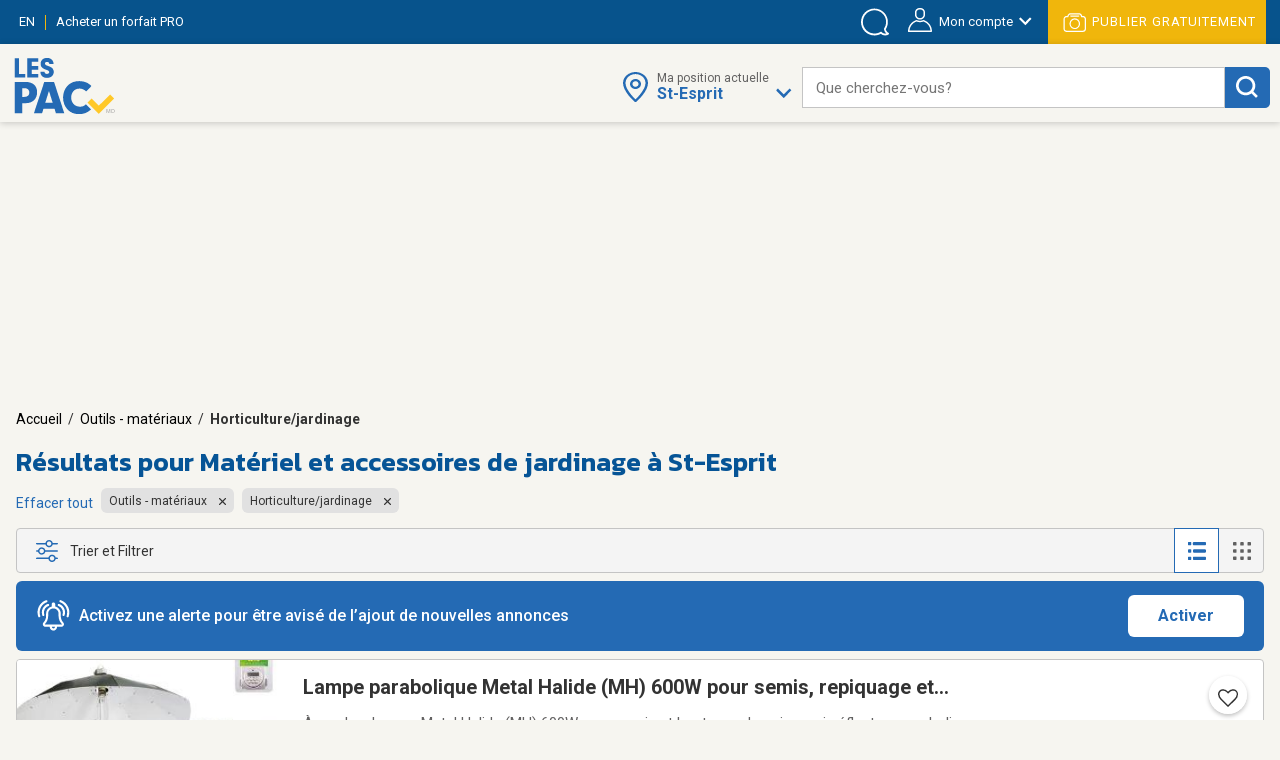

--- FILE ---
content_type: text/html;charset=UTF-8
request_url: https://www.lespac.com/st-esprit/outils-materiaux-horticulture-jardinage_b266g22779k1R2.jsa
body_size: 34230
content:







	<!DOCTYPE html PUBLIC "-//W3C//DTD XHTML 1.0 Strict//EN" "http://www.w3.org/TR/xhtml1/DTD/xhtml1-strict.dtd">
	<html xmlns="http://www.w3.org/1999/xhtml" lang="fr">













	
	
		















<!-- Some Models will already have a forced higher header banner priority regardless of the feature's status -->




<head>
	<!-- ================================================== -->
	<!--             Color the browser elements             -->
	<!-- ================================================== -->

	<!-- Chrome, Firefox OS, Safari and Opera themes -->
	<meta name="theme-color" content="#f6f5f0" />

	<!-- Windows Phone -->
 	<meta name="msapplication-navbutton-color" content="#f6f5f0" />

	<!-- iOS Safari -->
	<meta name="apple-mobile-web-app-capable" content="yes" />
	<meta name="apple-mobile-web-app-status-bar-style" content="black-translucent" />
	
	
	<meta http-equiv="Content-Type" content="text/html; charset=utf-8" />
	<meta name="viewport" content="width=device-width, initial-scale=1, minimum-scale=1, maximum-scale=1" />
	
	
		
			<title>Matériel et accessoires de jardinage et horticulture St-Esprit | LesPAC</title>
		
		
		
	
	
	
		
			<meta name="description" content="Retrouvez sur LesPAC le plus grand choix de matériel et accessoires de jardinage à vendre à St-Esprit. Obtenez le plus grand choix grâce à LesPAC." />
		
		
		
	
	
	<meta name="msvalidate.01" content="951ADDB1EDF8E362246A248484517C60" />
	<meta name="p:domain_verify" content="909292512b044537b1920166156086c8"/>
	
	<link rel="shortcut icon" href="https://cdn.lespac.com:443/jawr/img/cb132e4d5733a9cd29435c73054a020f5a/images/favicon.ico"/>
	
	
	
	





	
	
	
		
		<meta property="og:image" content="https://cdn.lespac.com:443/jawr/img/cb7a8a669347222e2ff3e94ca6fd3562c/images/logo_lespac_share_default3.png" />
		<meta property="og:image:type" content="image/png" />
		
		<meta property="og:image:width" content="748" />
		<meta property="og:image:height" content="422" />
	



	
	



<script type="application/ld+json">
{
  "@context": "https://schema.org",
  "@type": "Organization",
  "name": "LesPAC",
  "alternateName": "Les Petites Annonces Classées du Québec",
  "url": "https://www.lespac.com",
  "logo": "https://cdn.lespac.com:443/jawr/img/cbfb367fe547a9a678b892d9b7c7a2154c/images/svg/logo_lesPAC.svg",
  "contactPoint": {
    "@type": "ContactPoint",
    "telephone": "+1-844-444-4470",
    "contactType": "customer service",
    "contactOption": "TollFree",
    "areaServed": "CA"
  },
  "sameAs": [
    "https://www.facebook.com/LesPAC/",
    "https://twitter.com/lespaccom",
    "https://www.instagram.com/lespac/",
    "https://www.youtube.com/channel/UCiN6oSVZp3J-R0wks-UbKyA",
    "https://www.linkedin.com/company/lespac-com/",
    "https://www.pinterest.com/lespac/",
    "https://fr.wikipedia.org/wiki/LesPAC",
    "https://www.lespac.com"
  ]
}
</script>
	<link rel="alternate" href="https://www.lespac.com/st-esprit/outils-materiaux-horticulture-jardinage_b266g22779k1R2.jsa?ncc=dx0i1irZ006dHJ1ZQis20j0" hreflang="fr-CA"/>
	<link rel="alternate" href="https://www.lespac.com/en/st-esprit/tools-materials-horticulture-gardening_b266g22779k1R2.jsa?ncc=dx0i1irZ006dHJ1ZQis20j0" hreflang="en-CA"/>
	
	
	
	

	
		
			

    <script async="async" src="https://ads.pubmatic.com/AdServer/js/pwt/160982/5111/pwt.js"></script>

<script async="async" src="https://marketing.lespac.com/weblibs/prebid-v8.52.js"></script>
<script type="text/javascript">
    var pbjs = pbjs || {};
    pbjs.que = pbjs.que || [];
</script>

<link rel="dns-prefetch" href="https://c.amazon-adsystem.com">
<link rel="preconnect" href="https://c.amazon-adsystem.com" crossorigin>
<script async src="https://c.amazon-adsystem.com/aax2/apstag.js"></script>
<script>
    !function(a9,a,p,s,t,A,g){if(a[a9])return;function q(c,r){a[a9]._Q.push([c,r])}a[a9]={init:function(){q("i",arguments)},fetchBids:function(){q("f",arguments)},setDisplayBids:function(){},targetingKeys:function(){return[]},dpa:function(){q("di",arguments)},rpa:function(){q("ri",arguments)},upa:function(){q("ui",arguments)},_Q:[]};}("apstag",window);
</script>

<script async="async" src="https://www.google.com/adsense/search/ads.js"></script>
<script type="text/javascript" charset="utf-8">
    (function(g,o){g[o]=g[o]||function(){(g[o]['q']=g[o]['q']||[]).push(
    arguments)},g[o]['t']=1*new Date})(window,'_googCsa');
</script>

<script async="async" src="https://securepubads.g.doubleclick.net/tag/js/gpt.js"></script>
<script type="text/javascript">
    var googletag = googletag || {};
    googletag.cmd = googletag.cmd || [];
</script>

<script type="text/javascript">
                        window.slotFormat = {};
    
    function pushPublicityEvent(eventAction, eventLabel) {
        if (dataLayer && dataLayer !== undefined) {
            dataLayer.push({
                "event": "publicityCampaign",
                "publicityAction" : eventAction,
                "publicityLabel": eventLabel
            });
        }
    };
    
    function isObjectDefined(obj) {
        return obj !== null && obj !== undefined;
    }
 
    function getRandomInt(min, max) {
        min = Math.ceil(min);
        max = Math.floor(max);
        return Math.floor(Math.random() * (max - min + 1)) + min;
    }
        
    function safeDispatchEvent(eventName) {
        var event;
        if (typeof(Event) === 'function') {
            event = new Event(eventName);
        } else {
            event = document.createEvent('Event');
            event.initEvent(eventName, true, true);
        }

        window.dispatchEvent(event);
    }
    
    function isInternetExplorer() {
        return isObjectDefined(window.document.documentMode);
    }
    
    function isConfigAuctionRelevant(config, publicityContext) {
        if (!isObjectDefined(config) || !isObjectDefined(publicityContext)) {
            return false;
        }
        if (typeof config.isAuctionRelevant === "function") {
            return config.isAuctionRelevant(publicityContext);
        } else {
            return config.isAuctionRelevant;
        }
    }
    
    function debugLog(msg) {
            }
    
    function errorLog(msg, e) {
                    console.error(msg, e);
            }
    
    function resolveSlotFormatById(publicityContext, slotId) {
        if (isObjectDefined(window.slotFormat[slotId])) {
            return window.slotFormat[slotId];
        }
        for (var s = 0; s < window.slotsConfigurations.length; s++) {
            var config = window.slotsConfigurations[s];
            if (config.id === slotId) {
                var sizeInfo = config.getSizeInfo(publicityContext);
                if (isObjectDefined(sizeInfo)) {
                    return sizeInfo.adFormatName;
                }
            }
        }
        
        return undefined;
    }
    
    function buildSlotAdUnit(rawAdUnitPrefix, adConfig) {
        var cleanedPrefix = rawAdUnitPrefix.replace('{DEVICE_SEGMENT}', window.innerWidth <= 640 ? '_mDot' : '');
        return cleanedPrefix + "/" + adConfig.id;
    }
    
    function reportAdops() {
        try {
            if (!isObjectDefined(window.adopsReporting)) {
                console.error("Reporting object not defined.");
                return;
            }
            var reportBuilder = "";
            reportBuilder = reportBuilder + "\n" + "=========================================";
            reportBuilder = reportBuilder + "\n" + "==== Report of last auction information:";
            reportBuilder = reportBuilder + "\n";
            if (window.adopsReporting.skippedAuction) {
                reportBuilder = reportBuilder + "\n" + "No auction was made because of blocking content or no content." + "\n";
            }
            reportBuilder = reportBuilder + "\n" + "Ad unit: " + window.adopsReporting.adUnit + "\n";
            if (!isObjectDefined(window.adopsReporting.targetings) || window.adopsReporting.targetings.length === 0) {
                reportBuilder = reportBuilder + "\n" + "No key-values targetings to report.";
            } else {
                reportBuilder = reportBuilder + "\n" + "Key values targetings:";
                for (var i = 0; i < window.adopsReporting.targetings.length; i++) {
                    var KVCombo = window.adopsReporting.targetings[i];
                    reportBuilder = reportBuilder + "\n" + "   - " + KVCombo.key + " : " + KVCombo.value;
                }
            }
            reportBuilder = reportBuilder + "\n\n" + "==== End of report";
            reportBuilder = reportBuilder + "\n" + "=========================================";
            console.log(reportBuilder);
        } catch (e) {
            console.error("Something went wrong when building report: " + e.message);
        }
    }
    
                
                                                        window.fallbackRendersTrackingInfo = {}
    
        window.fallbackRenderRandomBySlotId = {};
    
    function logImpressionIfApplicable(slotId, campaignName) {
        var slotFallbackRendersInfo = window.fallbackRendersTrackingInfo[slotId];
        if (isObjectDefined(slotFallbackRendersInfo)) {
            var campaignLastRenderTimestamp = slotFallbackRendersInfo[campaignName];
            if (isObjectDefined(campaignLastRenderTimestamp)) {
                var elapsedSinceLastRender = new Date().getTime() - campaignLastRenderTimestamp;
                var elapsedSeconds = ((elapsedSinceLastRender % 60000) / 1000).toFixed(0);
                                if (elapsedSeconds < 10) {
                    return;
                }
            }
        } else {
            window.fallbackRendersTrackingInfo[slotId] = {};
        }
        window.fallbackRendersTrackingInfo[slotId][campaignName] = new Date().getTime();
        pushPublicityEvent(campaignName, "impression");
    }
    
        function isHuntingContext(publicityContext) {
        return false;
        try {
            if (!isObjectDefined(publicityContext) || !isObjectDefined(publicityContext.targetingValues) || publicityContext.targetingValues.length === 0) {
                return false;
            }
            
            for (var k = 0; k < publicityContext.targetingValues.length; k++) {
                var keyValue = publicityContext.targetingValues[k];
                if (keyValue.key === "isHuntingContext") {
                    if (typeof keyValue.value === "boolean" && !keyValue.value) {
                        return false;
                    } else if (typeof keyValue.value === "string" && keyValue.value.toLowerCase() === "false") {
                        return false;
                    }
                }
                if (keyValue.key === "region") {
                    if (keyValue.value.toLowerCase() !== "chaudiere_appalaches") {
                        return false;
                    }
                }
            }
            
            return true;
        } catch (e) {
            errorLog("Something went wrong calling isHuntingContext(...).", e);
            return false;
        }
    }
    
        function getHuntingBannerInfo(publicityContext, language, slotId, slotFormat) {
        try {
            if (language !== "FR") {
                return null;
            }
            
            if (slotFormat !== "BIGBOX" && slotFormat !== "DOUBLE_BIGBOX") {
                return null;
            }
            
            logImpressionIfApplicable(slotId, "securearmes");
            return {
                leadUrl: "https://rachatarmesquebec.business.site/",
                imgSrc: "https://cdn.lespac.com/binary/static_resource/2742185082.gif",
                publicityCampaign: "securearmes",
                format: "BIGBOX"
            }
        } catch (e) {
            errorLog("Something went wrong when renderingHuntingBanner.", e);
            return null;
        }
    }
    
        function getAutopromoInfo(formatName, language, slotId) {
        if (!isObjectDefined(formatName)) {
            return undefined;
        }
        
                var useMinFormat = true;
        var optionalMinFlagSegment;
        if (useMinFormat) {
            optionalMinFlagSegment = "-min"
        } else {
            optionalMinFlagSegment = "";
        }
        
        var formatSegment;
        if (formatName === "BIGBOX" || formatName === "DOUBLE_BIGBOX") {
            formatSegment = "300x250";
        } else if (formatName === "LEADERBOARD" || formatName === "MASTHEAD_LB") {
            formatSegment = "728x90";
        } else if (formatName === "BILLBOARD" || formatName === "MASTHEAD_BB") {
            formatSegment = "970x250";
        } else if (formatName === "MOBILE_LB") {
            formatSegment = "320x50";
        }
        
        var safeLanguage = isObjectDefined(language) ? language : "FR";
        var isMobile = window.innerWidth <= 740 && window.innerHeight <= 740;
        if (isMobile) {
            return {
                leadUrl: "https://www.lespac.com/mobile-applications-" + safeLanguage.toLowerCase() + ".jsa",
                imgSrc: "https://marketing.lespac.com/auto-promo/" + formatSegment + "/app-" + safeLanguage.toLowerCase() + optionalMinFlagSegment + ".jpg",
                publicityCampaign: "app_download",
                format: formatName
            }
        }
        
        var autopromoDomain = window.location.host;
        if (!isObjectDefined(autopromoDomain)) {
            autopromoDomain = "www.lespac.com";
        }
        var categorySegment;
        var leadUrl;
        var randomlySelectedInt;
        var existingRandom = window.fallbackRenderRandomBySlotId[slotId];
        if (isObjectDefined(existingRandom)) {
            randomlySelectedInt = existingRandom;
        } else {
            randomlySelectedInt = getRandomInt(1, 8);
            window.fallbackRenderRandomBySlotId[slotId] = randomlySelectedInt;
        }
        switch (randomlySelectedInt) {
            case 1: 
                categorySegment = "auto";
                leadUrl = "https://" + autopromoDomain + "/montreal/vehicules-autos_b286g17567k1R2.jsa";
                break;
            case 2:
                categorySegment = "commode"
                leadUrl = "https://" + autopromoDomain + "/montreal/ameublement_b2g17567k1R2.jsa";;
                break;
            case 3:
                categorySegment = "frigo";
                leadUrl = "https://" + autopromoDomain + "/montreal/ameublement_b2g17567k1R2.jsa";
                break;
            case 4:
                categorySegment = "porte";
                leadUrl = "https://" + autopromoDomain + "/montreal/immobilier-achat-vente_b36g17567k1R2.jsa";
                break;
            case 5:
                categorySegment = "roulotte";
                leadUrl = "https://" + autopromoDomain + "/montreal/vehicules-recreatifs_b289g17567k1R2.jsa";
                break;
            case 6:
                categorySegment = "ski";
                leadUrl = "https://" + autopromoDomain + "/montreal/sports-loisirs-sports_b46g17567k1R2.jsa";
                break;
            case 7:
                categorySegment = "suv";
                leadUrl = "https://" + autopromoDomain + "/montreal/vehicules-utilitaires-sport_b300g17567k1R2.jsa";
                break;
            case 8:
                categorySegment = "velo";
                leadUrl = "https://" + autopromoDomain + "/montreal/sports-loisirs-sports_b46g17567k1R2.jsa";
                break;
        }
        
        return {
            leadUrl: leadUrl,
            imgSrc: "https://marketing.lespac.com/auto-promo/" + formatSegment + "/" + categorySegment + optionalMinFlagSegment + ".jpg",
            publicityCampaign: "autopromo_" + categorySegment,
            format: formatName
        };
    }
    
        function buildAutopromoBannerInfo(publicityContext, language, slotId, slotFormat) {
        var autopromoInfo = getAutopromoInfo(slotFormat, language, slotId);
        if (!isObjectDefined(autopromoInfo)) {
            return null;
        }
            
        logImpressionIfApplicable(slotId, autopromoInfo.publicityCampaign);
        return autopromoInfo;
    }
    
                            window.googletagSlots = {};
    
        window.useImprovedDisplayBehavior = true;
    
                                        window.slotsStatus = {};
    
                        window.midlistsViewBasedConfigurations = {
        listViewConfigs: [
            { id: "midlist_1", row: 2 },
            { id: "midlist_2", row: 7 },
            { id: "midlist_3", row: 12 },
            { id: "midlist_4", row: 17 }
        ],
        galleryViewConfigs: [
            { id: "midlist_1", row: 2 },
            { id: "midlist_2", row: 7 },
            { id: "midlist_3", row: 12 }
        ]
    };
    
        window.adopsReporting = {};
    
                                    

                                                                                
        window.slotsConfigurations = [];
    
    window.getMastheadSizeInfo = function() {
        if (window.innerWidth >= 990 && window.innerHeight >= 748) {
            return {
                sizes: [[1920,200], [970, 250]],
                sizeMapping: [
                    [[990, 748], [[1920,200], [970, 250]]],                     [[0, 0], []]                 ],
                adFormatName: "MASTHEAD_BB"
            };
        } else {
            return {
                sizes: [[1920,200], [728, 90]],
                sizeMapping: [
                    [[748, 450], [[1920,200], [728, 90]]],                     [[0, 0], []]                 ],
                adFormatName: "MASTHEAD_LB"
            };
        }
    };
    
    var mastheadSlotId = "top_slot";
    var topSlotConfiguration = {
        id: mastheadSlotId,
        getSizeInfo: function(publicityContext) {
            if (window.innerWidth >= 1024 && window.innerHeight >= 450) {
                return {
                    sizes: [[970, 250]],
                    sizeMapping: [
                        [[1024, 450], [ [970, 250] ]],                         [[0, 0], []]                     ],
                    adFormatName: "BILLBOARD"
                };
            } else if (window.innerWidth >= 748 && window.innerHeight >= 450) {
                return {
                    sizes: [[728, 90]],
                    sizeMapping: [
                        [[748, 450], [ [728, 90] ]],                         [[0, 0], []]                     ],
                    adFormatName: "LEADERBOARD"
                };
            }
            return {
                sizes: [[320,50]],
                sizeMapping: [
                    [[0, 0], [[320, 50]]]                 ],
                adFormatName: "MOBILE_LB"
            };
        },
        specificKeyValues: [
            { key: "pos", value: "top_slot" },
            { key: "position", value: ['atf'] },
            { key: "lespacProduct", value: "topOfPage" }
        ],
        collapseOnEmptyDiv: true,
        isAuctionRelevant: function (publicityContext) {
            try {
                return !publicityContext.applicativeContext.mastheadApplicable || window.innerWidth < 768 || window.innerHeight < 768;
            } catch (e) {
                return true;
            }
        },
        isApplicable: function (publicityContext, auctionedConfigs) {
            return true;
        },
        fallbackRender: function(publicityContext) {
            var slotId = this.id;
            var languageCode = publicityContext.applicativeContext.languageCode;
            
            var formatName = window.resolveSlotFormatById(publicityContext, slotId);
            return buildAutopromoBannerInfo(publicityContext, languageCode, slotId, formatName);
        }
    };
    window.slotsConfigurations.push(topSlotConfiguration);
    
    var bigboxConfiguration = {
        id: "bigbox_filters",
        getSizeInfo: function() {
            if (window.innerWidth > 1300) {                 return {
                    sizes: [[300,600], [300,250]],
                    sizeMapping: [
                        [[1301, 200], [[300, 600],[300, 250]]],                         [[0, 0], []]                     ],
                    adFormatName: "DOUBLE_BIGBOX"
                };
            }
            return null;
        },
        specificKeyValues: [
            { key: "pos", value: "bigbox_filters" },
            { key: "position", value: ['atf'] },
            { key: "lespacProduct", value: "sticky" }
        ],
        collapseOnEmptyDiv: true,
        isAuctionRelevant: true,
        isApplicable: function (publicityContext, auctionedConfigs) {
            return window.innerWidth >= 1301; // Filter column applicability min width
        },
        fallbackRender: function(publicityContext) {
            var slotId = this.id;
            var languageCode = publicityContext.applicativeContext.languageCode;
            
            var formatName = window.resolveSlotFormatById(publicityContext, slotId);
            return buildAutopromoBannerInfo(publicityContext, languageCode, slotId, formatName);
        }
    };
    window.slotsConfigurations.push(bigboxConfiguration);
    
    function isMidlistApplicable(slotId, publicityContext) {
        var applicableMidlistsConfigs;
        var viewType = publicityContext.pageRelatedInfo.viewMode;
        if (viewType === "REGULAR" || viewType === "DETAILED") {
            applicableMidlistsConfigs = window.midlistsViewBasedConfigurations.listViewConfigs
        } else if (viewType === "GALLERY") {
            applicableMidlistsConfigs = window.midlistsViewBasedConfigurations.galleryViewConfigs;
        } else {
            return false;
        }
        
        if (!isObjectDefined(applicableMidlistsConfigs)) {
            return false;
        }
        
        var midlistRowConfig;
        for (var i = 0; i < applicableMidlistsConfigs.length; i++) {
            var mlConf = applicableMidlistsConfigs[i];
            if (mlConf.id === slotId) {
                 midlistRowConfig = mlConf;
                 break;
            }
        }
        
        if (!isObjectDefined(midlistRowConfig)) {
            return false;
        }
        
        if (viewType === "REGULAR" || viewType === "DETAILED") {
            return publicityContext.pageRelatedInfo.resultsCount > midlistRowConfig.row;
        } else if (viewType === "GALLERY") {
            return publicityContext.pageRelatedInfo.resultsCount > (midlistRowConfig.row * window.getNumberOfCellsPerRow());
        } else {
            return false;
        }
    }
    
    var midlistConfiguration = {
        id: "midlist_1",
        getSizeInfo: function() {
            if (window.innerWidth >= 1024 && window.innerHeight >= 450) {
                return {
                    sizes: [[970, 250]],
                    sizeMapping: [
                        [[1024, 450], [ [970, 250] ]],                         [[0, 0], []]                     ],
                    adFormatName: "BILLBOARD"
                };
            } else if (window.innerWidth >= 748 && window.innerHeight >= 450) {
                return {
                    sizes: [[728, 90]],
                    sizeMapping: [
                        [[748, 450], [ [728, 90] ]],                         [[0, 0], []]                     ],
                    adFormatName: "LEADERBOARD"
                };
            }
            return {
                sizes: [[300,250]],
                sizeMapping: [
                    [[0, 0], [[300,250]]]                 ],
                adFormatName: "BIGBOX"
            };
        },
        specificKeyValues: [
            { key: "position", value: ["btf"] },
            { key: "pos", value: "midlist_1" },
            { key: "lespacProduct", value: "premiumMidlist" }
        ],
        collapseOnEmptyDiv: true,
        isAuctionRelevant: true,
        isApplicable: function (publicityContext, auctionedConfigs) {
            if (!isObjectDefined(publicityContext) || !isObjectDefined(publicityContext.pageRelatedInfo)) {
                return false;
            }
            
            return window.isMidlistApplicable(this.id, publicityContext);
        },
        fallbackRender: function(publicityContext) {
            var slotId = this.id;
            var languageCode = publicityContext.applicativeContext.languageCode;
            
            var formatName = window.resolveSlotFormatById(publicityContext, slotId);
            return buildAutopromoBannerInfo(publicityContext, languageCode, slotId, formatName);
        }
    };
    window.slotsConfigurations.push(midlistConfiguration);
    
    var secondMidlistConfiguration = {
        id: "midlist_2",
        getSizeInfo: function() {
            if (window.innerWidth >= 1024 && window.innerHeight >= 450) {
                return {
                    sizes: [[970, 250]],
                    sizeMapping: [
                        [[1024, 450], [ [970, 250] ]],                         [[0, 0], []]                     ],
                    adFormatName: "BILLBOARD"
                };
            } else if (window.innerWidth >= 748 && window.innerHeight >= 450) {
                return {
                    sizes: [[728, 90]],
                    sizeMapping: [
                        [[748, 450], [ [728, 90] ]],                         [[0, 0], []]                     ],
                    adFormatName: "LEADERBOARD"
                };
            }
            return {
                sizes: [[300,250]],
                sizeMapping: [
                    [[0, 0], [[300,250]]]                 ],
                adFormatName: "BIGBOX"
            };
        },
        specificKeyValues: [
            { key: "position", value: ["btf"] },
            { key: "pos", value: "midlist_2" }
        ],
        collapseOnEmptyDiv: true,
        isAuctionRelevant: true,
        isApplicable: function (publicityContext, auctionedConfigs) {
            if (!isObjectDefined(publicityContext) || !isObjectDefined(publicityContext.pageRelatedInfo)) {
                return false;
            }
            
            return window.isMidlistApplicable(this.id, publicityContext);
        },
        fallbackRender: function(publicityContext) {
            var slotId = this.id;
            var languageCode = publicityContext.applicativeContext.languageCode;
            
            var formatName = window.resolveSlotFormatById(publicityContext, slotId);
            return buildAutopromoBannerInfo(publicityContext, languageCode, slotId, formatName);
        }
    };
    window.slotsConfigurations.push(secondMidlistConfiguration);
    
    var thirdMidlistConfiguration = {
        id: "midlist_3",
        getSizeInfo: function() {
            if (window.innerWidth >= 1024 && window.innerHeight >= 450) {
                return {
                    sizes: [[970, 250]],
                    sizeMapping: [
                        [[1024, 450], [ [970, 250] ]],                         [[0, 0], []]                     ],
                    adFormatName: "BILLBOARD"
                };
            } else if (window.innerWidth >= 748 && window.innerHeight >= 450) {
                return {
                    sizes: [[728, 90]],
                    sizeMapping: [
                        [[748, 450], [ [728, 90] ]],                         [[0, 0], []]                     ],
                    adFormatName: "LEADERBOARD"
                };
            }
            return {
                sizes: [[300,250]],
                sizeMapping: [
                    [[0, 0], [[300,250]]]                 ],
                adFormatName: "BIGBOX"
            };
        },
        specificKeyValues: [
            { key: "position", value: ["btf"] },
            { key: "pos", value: "midlist_3" }
        ],
        collapseOnEmptyDiv: true,
        isAuctionRelevant: true,
        isApplicable: function (publicityContext, auctionedConfigs) {
            if (!isObjectDefined(publicityContext) || !isObjectDefined(publicityContext.pageRelatedInfo)) {
                return false;
            }
            
            return window.isMidlistApplicable(this.id, publicityContext);
        },
        fallbackRender: function(publicityContext) {
            var slotId = this.id;
            var languageCode = publicityContext.applicativeContext.languageCode;
            
            var formatName = window.resolveSlotFormatById(publicityContext, slotId);
            return buildAutopromoBannerInfo(publicityContext, languageCode, slotId, formatName);
        }
    };
    window.slotsConfigurations.push(thirdMidlistConfiguration);
    
    var fourthMidlistConfiguration = {
        id: "midlist_4",
        getSizeInfo: function() {
            if (window.innerWidth >= 1024 && window.innerHeight >= 450) {
                return {
                    sizes: [[970, 250]],
                    sizeMapping: [
                        [[1024, 450], [ [970, 250] ]],                         [[0, 0], []]                     ],
                    adFormatName: "BILLBOARD"
                };
            } else if (window.innerWidth >= 748 && window.innerHeight >= 450) {
                return {
                    sizes: [[728, 90]],
                    sizeMapping: [
                        [[748, 450], [ [728, 90] ]],                         [[0, 0], []]                     ],
                    adFormatName: "LEADERBOARD"
                };
            }
            return {
                sizes: [[300,250]],
                sizeMapping: [
                    [[0, 0], [[300,250]]]                 ],
                adFormatName: "BIGBOX"
            };
        },
        specificKeyValues: [
            { key: "position", value: ["btf"] },
            { key: "pos", value: "midlist_4" }
        ],
        collapseOnEmptyDiv: true,
        isAuctionRelevant: true,
        isApplicable: function (publicityContext, auctionedConfigs) {
            if (!isObjectDefined(publicityContext) || !isObjectDefined(publicityContext.pageRelatedInfo)) {
                return false;
            }
            
            return window.isMidlistApplicable(this.id, publicityContext);
        },
        fallbackRender: function(publicityContext) {
            var slotId = this.id;
            var languageCode = publicityContext.applicativeContext.languageCode;
            
            var formatName = window.resolveSlotFormatById(publicityContext, slotId);
            return buildAutopromoBannerInfo(publicityContext, languageCode, slotId, formatName);
        }
    };
    window.slotsConfigurations.push(fourthMidlistConfiguration);
    
        window.stickySlotViewportThreshold = {
        min: 0,
        max: 1347
    }
    
    var stickyBottomConfiguration = {
        id: "sticky_bottom",
        getSizeInfo: function() {
            if (window.innerWidth < window.stickySlotViewportThreshold.min || window.innerWidth > window.stickySlotViewportThreshold.max) {
                return null;
            }
            if (window.innerWidth > 748 && window.innerHeight >= 450) {
                return {
                    sizes: [[728, 90]],
                    sizeMapping: [
                        [[748, 450], [ [728, 90] ]],                         [[0, 0], []]                     ],
                    adFormatName: "LEADERBOARD"
                };
            }
            return {
                sizes: [[320,50]],
                sizeMapping: [
                    [[0, 0], [[320,50]]]                 ],
                adFormatName: "MOBILE_LB"
            };
        },
        specificKeyValues: [
            { key: "position", value: ["atf"] },
            { key: "pos", value: "sticky_bottom" },
            { key: "lespacProduct", value: "sticky" }
        ],
        collapseOnEmptyDiv: true,
        isAuctionRelevant: true,
        isApplicable: function (publicityContext, auctionedConfigs) {
            return  window.innerWidth >= window.stickySlotViewportThreshold.min &&
                    window.innerWidth <= window.stickySlotViewportThreshold.max;
        }
    };
    window.slotsConfigurations.push(stickyBottomConfiguration);
        
        
            
        window.BID_FAILSAFE_TIMEOUT = 1250;
        window.BIDDER_TIMEOUT = window.BID_FAILSAFE_TIMEOUT - 50;
    
    window.apstagConfig = {
            pubID: '5074',
            adServer: "googletag",
        bidTimeout: window.BIDDER_TIMEOUT,
        simplerGPT: true
    };
        
    
    googletag.cmd.push(function() {
                apstag.init(
            window.apstagConfig,
            function() {
                debugLog('apstag loaded');
                            }
        );
        
        pbjs.que.push(function() {
            var customConfigObject = {
              "buckets": [
                {
                  "min": 0.01,
                  "max": 10.00,
                  "increment": 0.01
                },
                {
                  "min": 10.00,
                  "max": 20.00,
                  "increment": 0.05
                },
                {
                  "min": 20.00,
                  "max": 35.00,
                  "increment": 0.50
                }
              ]
            };
            pbjs.setConfig({
                priceGranularity: customConfigObject,
                userSync: {
                    userIds: [
                        {
                            name: "lotamePanoramaId"
                        }
                    ],
                    filterSettings: {
                        iframe: {
                            bidders: '*', // '*' means all bidders
                            filter: 'include'
                        }
                    }
                },
                bidderTimeout: BIDDER_TIMEOUT,
                timeoutBuffer: 50,
                useBidCache: true,
                gptPreAuction: {  // pbjs 6.0 module
                    enabled: true,              // enabled by default
                    useDefaultPreAuction: true  // disabled by default
                }
            });
        });
    });
        
    /** Executes a parallel auction for TAM and Prebid **/
    function executeParallelAuction(adSlots, adConfigs, publicityContext) {
        debugLog('Starting parallel auction.');
        
        // Contains info related to the GAM request
        var requestManager = {
            adserverRequestSent: false,
            aps: false, // Whether AmazonPublisherServices response has arrived
            prebid: false // Whether Prebid response has arrived
        };
        
        // Returns true once all bidders are ready
        function allBidersAreReady() {
            return requestManager.aps && requestManager.prebid;
        }

        // when both all biders are ready have returned, initiate ad request
        function sendRequestIfBiddersReady(optionalBidderName) {
            if (optionalBidderName !== undefined) {
                debugLog(optionalBidderName + " ready.");
            }
            if (allBidersAreReady()) {
                sendAdServerRequest(optionalBidderName);
            } 
            return;
        }

        // sends adserver request
        function sendAdServerRequest(optionalBidderName) {
            if (requestManager.adserverRequestSent === true) {
                if (optionalBidderName !== undefined) {
                    debugLog(optionalBidderName + " was late.");
                }
                return;
            }
            requestManager.adserverRequestSent = true;
            
            googletag.cmd.push(function() {
                debugLog("Request sent to ad servers.");
                googletag.pubads().refresh(adSlots);
            });
        }

        // sends bid request to APS and Prebid
        function requestHeaderBids() {
            // APS request
            apstag.fetchBids({
                // Do not use spread operator to reuse apstagConfig as it is not supported by many browser.
                    pubID: apstagConfig.pubID,
                    adServer: apstagConfig.adServer,
                    bidTimeout: apstagConfig.bidTimeout,
                    simplerGPT: apstagConfig.simplerGPT,
                    slots: adSlots
                },
                function(bids) {
                    debugLog("apstag done.");
                    googletag.cmd.push(function() {
                        apstag.setDisplayBids();
                        requestManager.aps = true; // signals that APS request has completed
                        sendRequestIfBiddersReady("apstag"); // checks whether both APS and Prebid have returned
                    });
                }
            );

            // Prebid request
            pbjs.que.push(function () {
                try {
                    var sspConfigs = publicityContext.applicativeContext.sspConfigurations.formattedConfigurations;
                    var prebidAdUnitsConfig = [];
                    
                    for (var i = 0; i < adConfigs.length; i++) {
                        var adConfig = adConfigs[i];
                        if (!isConfigAuctionRelevant(adConfig, publicityContext)) {
                            return;
                        }
                        
                        var sspConfigKey = adConfig.getSizeInfo(publicityContext).adFormatName + (window.innerWidth <= 640 ? "mDOT" : "DESKTOP");
                        var applicableSSPConfig = sspConfigs[sspConfigKey];
                        if (isObjectDefined(applicableSSPConfig)) {
                            prebidAdUnitsConfig.push({
                                code: buildSlotAdUnit(publicityContext.adUnit, adConfig),
                                mediaTypes: {
                                    banner: {
                                        sizes: adConfig.getSizeInfo(publicityContext).sizes
                                    }
                                },
                                bids: applicableSSPConfig
                            });
                        }
                    }
                    
                                        // User Identity Module
                    if (PWT && typeof PWT.getUserIds == "function") {
                        for (var i = 0; i < prebidAdUnitsConfig.length; i++) {
                            var pbAdUnit = prebidAdUnitsConfig[i];
                            for (var j = 0; j < pbAdUnit.length; j++) {
                                var bid = pbAdUnit[j];
                                bid["userId"] = PWT.getUserIds();
                                bid["userIdAsEids"] = owpbjs.getUserIdsAsEids();
                            }
                        }
                    }
                    
                    // Ensures pbjs ad units are cleaned between auctions in case someone sets ad units on pbjs
                    pbjs.adUnits = [];
                    pbjs.addAdUnits(prebidAdUnitsConfig);
                    pbjs.requestBids({
                        bidsBackHandler: function() {
                            debugLog("prebid done.");
                            googletag.cmd.push(function() {
                                pbjs.setTargetingForGPTAsync();
                                requestManager.prebid = true; // signals that Prebid request has completed
                                sendRequestIfBiddersReady("prebid"); // checks whether both APS and Prebid have returned
                            });
                        }
                    });
                } catch (e) {
                    console.log("something pbjs wrong", e);
                }
            });
        }

        // Initiates the bid request for prebid/tam auction
        requestHeaderBids();

        // Sets failsafe timeout
        window.setTimeout(function() {
            if (requestManager.adserverRequestSent === false) {
                debugLog("Bidders timed out.");
            }
            sendAdServerRequest();
        }, window.BID_FAILSAFE_TIMEOUT);
    };
            
    
    /**
     * Executes auction for given ad configs.
     * If adConfigs or publicityContext is not defined/null then nothing is executed.
     */
    function executeAuction(publicityContext, optionalAdConfigs) {
        window.adopsReporting.skippedAuction = false;
        if (!isObjectDefined(publicityContext)) {
            console.error("Unable to execute auction without context.");
            return;
        }
        var adConfigs = isObjectDefined(optionalAdConfigs) ? optionalAdConfigs : window.slotsConfigurations;
        
                        if (publicityContext.applicativeContext.pageEmpty || publicityContext.applicativeContext.hasPublicityBlockingContent) {
            window.adopsReporting.targetings = [];
            window.adopsReporting.skippedAuction = true;
            for (var k = 0; k < publicityContext.targetingValues.length; k++) {
                var keyValue = publicityContext.targetingValues[k];
                try {
                                        window.adopsReporting.targetings[window.adopsReporting.targetings.length] = { key: keyValue.key, value: keyValue.value };
                } catch (e) { /* Silent exception */ }
            }
            
            debugLog("Page contains banner blocking content. Skipping auction.");
            
            if (isObjectDefined(window.googletagSlots)) {
                googletag.cmd.push(function() {
                    try {
                        for (var i = 0; i < adConfigs.length; i++) {
                            var config = adConfigs[i];
                            var slotStatus = window.slotsStatus[config.id];
                            var element = document.getElementById(config.id);
                            var hasContent = !isObjectDefined(slotStatus) || slotStatus.hasContent;
                            var invalidSlot = (config.id === "top_slot" || config.id === "bigbox_filters");
                            if (hasContent && !invalidSlot) {
                                window.slotsStatus[config.id] = {
                                    hasContent: false
                                };
                                safeDispatchEvent(window.adSlotRenderEventNamePrefix + config.id)
                            }
                        }
                    } catch (e) {
                        errorLog("Something went wrong when trying to destroy slots for blocking context.", e);
                    }
                });
            }
            return;
        }
        
        googletag.cmd.push(function() {
            googletag.pubads().enableLazyLoad({
               fetchMarginPercent: 65, 
               renderMarginPercent: 65, 
               mobileScaling: 1.5 
            });
        
                        googletag.pubads().clearTargeting();
            
            var auctionAdSlots = [];
            var refreshAdSlots = [];
            var auctionRelevantAdConfigs = [];
            for (var i = 0; i < adConfigs.length; i++) {
                var config = adConfigs[i];
                if (!config.isApplicable(publicityContext, adConfigs)) {
                    if (isObjectDefined(window.slotsStatus[config.id])) {
                        window.slotsStatus[config.id] = {
                            hasContent: false
                        };
                        safeDispatchEvent(window.adSlotRenderEventNamePrefix + config.id)
                    }
                } else {
                                        window.slotsStatus[config.id] = undefined;
                    
                    var slot = undefined;
                    var alreadyDefinedSlot = window.googletagSlots[config.id];
                                        if (isObjectDefined(alreadyDefinedSlot)) {
                                                if (alreadyDefinedSlot.getAdUnitPath() === buildSlotAdUnit(publicityContext.adUnit, config)) {
                            slot = alreadyDefinedSlot;
                                                        slot.clearTargeting();
                        } else {
                            googletag.destroySlots([alreadyDefinedSlot]);
                        }
                    }
                    
                    // If slot is still undefined then it means the slot was either not defined before or was destroyed and should be rebuilt from scratch
                    var sizeInfo = config.getSizeInfo(publicityContext);
                    if (!isObjectDefined(slot)) {
                        if (sizeInfo.adFormatName === "OUT_OF_PAGE") {
                            slot = googletag.defineOutOfPageSlot(buildSlotAdUnit(publicityContext.adUnit, config), config.id)
                                .defineSizeMapping(sizeInfo.sizeMapping)
                                .addService(googletag.pubads());
                        } else {
                            slot = googletag.defineSlot(buildSlotAdUnit(publicityContext.adUnit, config), sizeInfo.sizes, config.id)
                                .defineSizeMapping(sizeInfo.sizeMapping)
                                .addService(googletag.pubads())
                                .setCollapseEmptyDiv(config.collapseOnEmptyDiv);
                        }
                        window.googletagSlots[config.id] = slot;
                    } else {
                        slot.defineSizeMapping(sizeInfo.sizeMapping);
                    }
                    
                    window.slotFormat[config.id] = sizeInfo.adFormatName;
                    
                    if (isObjectDefined(config.specificKeyValues)) {
                        for (var j = 0; j < config.specificKeyValues.length; j++) {
                            var keyValue = config.specificKeyValues[j];
                            slot.setTargeting(keyValue.key, keyValue.value);
                        }
                    }
                    
                    if (isConfigAuctionRelevant(config, publicityContext)) {
                        auctionAdSlots.push(slot);
                        auctionRelevantAdConfigs.push(config);
                    } else {
                        refreshAdSlots.push(slot);
                    }
                }
            }
            
            try {
                var ppid = publicityContext.applicativeContext.ppid;
                if (isObjectDefined(ppid)) {
                    googletag.pubads().setPublisherProvidedId(ppid);
                }
            } catch (e) {
                console.error("Something went wrong when trying to evaluate PPID.", e);
            }
                        googletag.pubads().disableInitialLoad();
            googletag.pubads().enableSingleRequest();
            googletag.enableServices();
            
                        try {
                window.adopsReporting.adUnit = buildSlotAdUnit(publicityContext.adUnit, { id: "" });
            } catch (e) { /* Silent exception */ };
            if (isObjectDefined(publicityContext.targetingValues)) {
                                window.adopsReporting.targetings = [];
                for (var k = 0; k < publicityContext.targetingValues.length; k++) {
                    var keyValue = publicityContext.targetingValues[k];
                    googletag.pubads().setTargeting(keyValue.key, keyValue.value);
                    try {
                                                window.adopsReporting.targetings[window.adopsReporting.targetings.length] = { key: keyValue.key, value: keyValue.value };
                    } catch (e) { /* Silent exception */ }
                }
            }
            
                        
            if (refreshAdSlots.length > 0) {
                                googletag.pubads().refresh(refreshAdSlots);
            }
            
            if (auctionRelevantAdConfigs.length > 0) {
                executeParallelAuction(auctionAdSlots, auctionRelevantAdConfigs, publicityContext);
            }
        });
    }
    
            
                    executeAuction({"adUnit":"/8544/LesPAC_FR{DEVICE_SEGMENT}/Other/Tools_Materials/Results","categoryCode":"OUTILS_MATERIAUX_HORTICULTURE_JARDINAGE","targetingValues":[{"key":"categoryCode","value":"OUTILS_MATERIAUX_HORTICULTURE_JARDINAGE"},{"key":"LesPAC_Categories","value":"Tools_Materials_Horticulture_Gardening"},{"key":"city","value":"Saint_Esprit"},{"key":"region","value":"Lanaudiere"},{"key":"siteenvironment","value":"WWWD"},{"key":"pageNumber","value":"1"},{"key":"resultSort","value":"Distance asc"},{"key":"category","value":266}],"contextRelevantTargetingKeys":["keywords","pageNumber","categoryCode","region","city","make","model"],"applicativeContext":{"hasPublicityBlockingContent":false,"ascsaContext":{"ascsaBlocked":false,"keywords":"","dominantCategoryParentLabel":"Outils - matériaux","dominantCategoryChildLabel":"Horticulture/jardinage","locationParentLabel":"Lanaudière","locationChildLabel":"St-Esprit","languageKey":"FR","pageNumber":1},"languageCode":"FR","sspConfigurations":{"formattedConfigurations":{"MOBILE_LBmDOT":[{"bidder":"appnexus","params":{"placementId":"22395021"}},{"bidder":"ix","params":{"size":[320,50],"siteId":"701381"}},{"bidder":"rubicon","params":{"accountId":"16006","siteId":"388930","zoneId":"2166282"}},{"bidder":"sharethrough","params":{"pkey":"aXQ3tL53RHkoiChaj9Ocvojs"}},{"bidder":"yahooAds","params":{"pos":"8a969590017b7b17800517d4cfb2002d","dcn":"8a969587017b7b1667fa1722897c0010"}}],"LEADERBOARDDESKTOP":[{"bidder":"appnexus","params":{"placementId":"22394974"}},{"bidder":"ix","params":{"size":[728,90],"siteId":"701358"}},{"bidder":"rubicon","params":{"accountId":"16006","siteId":"388928","zoneId":"2166242"}},{"bidder":"sharethrough","params":{"pkey":"lmqUMOrySUFfPWl5dGRFV7pg"}},{"bidder":"yahooAds","params":{"pos":"8a96984c017b7b1777af17d4a4ba0020","dcn":"8a96942c017b7b122c6112bdbee6000d"}}],"DOUBLE_BIGBOXDESKTOP":[{"bidder":"appnexus","params":{"placementId":"22394976"}},{"bidder":"ix","params":{"size":[300,600],"siteId":"701357"}},{"bidder":"rubicon","params":{"accountId":"16006","siteId":"388928","zoneId":"2166246"}},{"bidder":"sharethrough","params":{"pkey":"84kDWGr4xokoepYGfK4qZgCR"}},{"bidder":"yahooAds","params":{"pos":"8a969590017b7b17800517d4a7040021","dcn":"8a96942c017b7b122c6112bdbee6000d"}}],"BILLBOARDDESKTOP":[{"bidder":"appnexus","params":{"placementId":"22394973"}},{"bidder":"ix","params":{"size":[970,250],"siteId":"701359"}},{"bidder":"rubicon","params":{"accountId":"16006","siteId":"388928","zoneId":"2166240"}},{"bidder":"sharethrough","params":{"pkey":"guMVy8xDfWj4lfHxXUnngVsc"}},{"bidder":"yahooAds","params":{"pos":"8a969590017b7b17800517d4a37d0020","dcn":"8a96942c017b7b122c6112bdbee6000d"}}],"BIGBOXDESKTOP":[{"bidder":"appnexus","params":{"placementId":"22394975"}},{"bidder":"ix","params":{"size":[300,250],"siteId":"701356"}},{"bidder":"rubicon","params":{"accountId":"16006","siteId":"388928","zoneId":"2166244"}},{"bidder":"sharethrough","params":{"pkey":"LxC0l3uSauoyU1ElLKz3IWaE"}},{"bidder":"yahooAds","params":{"pos":"8a969145017b7b177bf317d4a5d10021","dcn":"8a96942c017b7b122c6112bdbee6000d"}}],"BIGBOXmDOT":[{"bidder":"appnexus","params":{"placementId":"22395020"}},{"bidder":"ix","params":{"size":[300,250],"siteId":"701380"}},{"bidder":"rubicon","params":{"accountId":"16006","siteId":"388930","zoneId":"2166280"}},{"bidder":"sharethrough","params":{"pkey":"zimpNFjGGiutiDjx55rbDBFf"}},{"bidder":"yahooAds","params":{"pos":"8a969145017b7b177bf317d4ce9b002d","dcn":"8a969587017b7b1667fa1722897c0010"}}]}},"pageEmpty":false,"mastheadApplicable":false},"pageRelatedInfo":{"resultsCount":20,"viewMode":"DETAILED"}}, window.slotsConfigurations);
        
    window.adSlotRenderEventNamePrefix = "Render-";
    googletag.cmd.push(function() {
        googletag.pubads().addEventListener('slotRenderEnded', function(event) {
            var slot = event.slot;
            if (event.isEmpty) {
                window.slotsStatus[slot.getSlotElementId()] = {
                    hasContent: false,
                };
                debugLog("No content for " + slot.getSlotElementId());
            } else {
                var renderWidth = event.size[0];
                var renderHeight = event.size[1];
                window.slotsStatus[slot.getSlotElementId()] = {
                    hasContent: true,
                    dimensions: {
                        width: renderWidth,
                        height: renderHeight
                    }
                };
            }
                        var eventName = window.adSlotRenderEventNamePrefix + slot.getSlotElementId();
            safeDispatchEvent(eventName);
        });
    });
</script>
        
<script type="text/javascript">
    function isNotBlank(val) {
        return isObjectDefined(val) && typeof val === "string" && val.length > 0;
    }

    /**
     * ASCSA related code.
     */
     window.renderASCSA = function(publicityContext, containerInfo, adsLoadedCallback) {
         var applicativeContext = publicityContext.applicativeContext;
         var ascsaInfo = applicativeContext.ascsaContext;
         var isAscsaBlocked = false && window.location.href.indexOf('isASBlocked') !== -1;
         if (isAscsaBlocked || applicativeContext.hasPublicityBlockingContent || applicativeContext.pageEmpty) {
             adsLoadedCallback(containerInfo.id, false);
             return;
         }
         
         var hasKeywords = isNotBlank(ascsaInfo.keywords);
         var hasCategory = isNotBlank(ascsaInfo.dominantCategoryParentLabel) || isNotBlank(ascsaInfo.dominantCategoryChildLabel);
         var hasGeoInfo = isNotBlank(ascsaInfo.locationParentLabel) && isNotBlank(ascsaInfo.locationChildLabel);
         var query;
         if (hasKeywords && hasCategory) {
             query = ascsaInfo.keywords + " " + ascsaInfo.dominantCategoryParentLabel + " " + ascsaInfo.dominantCategoryChildLabel;
         } else if (hasKeywords) {
             query = ascsaInfo.keywords;
         } else if (hasCategory) {
             query = ascsaInfo.dominantCategoryParentLabel + " " + ascsaInfo.dominantCategoryChildLabel;
         } else if (hasGeoInfo) {
             query = ascsaInfo.locationChildLabel;
         } else {
             throw "Not enough information to build ASCSA query.";
         }
         
                  var ascsaOptions = {
            "pubId": "pub-9528492990536307",
            "channel": 9985910277,
            "query": query,
            "adPage": ascsaInfo.pageNumber,
            "hl": ascsaInfo.language,
            
            //fonts
                                                
            //font colors
                                    
            //bold title
            
            //title underlines on rollover
            
            //line between ads
            
            //spacing between ads
            "verticalSpacing": 12,

            //attribution
                                                            
            //callback function to set div styles
            "adLoadedCallback": adsLoadedCallback
         };
         
         var ascsaContainerId = containerInfo.id;
         var ascsaContainer = document.getElementById(ascsaContainerId);
         // Calculating parent container width minus expected child margins based on viewport
         // Value is hardcoded and was placed on a child basis and as such needs to be adjusted everywhere
         var ascsaContainerMaxWidth = ascsaContainer.parentNode.offsetWidth - (window.innerWidth > 580 ? 32 : 16);
         var blocksCount = window.innerWidth <= 768 ? 1 : 2;
         
         var ascaContainer = {
             "container": ascsaContainerId,
             "width": ascsaContainerMaxWidth,
             "number": blocksCount                       }
         
         _googCsa('ads', ascsaOptions, ascaContainer);
     }
</script>
		
	
	
	
	
	
    
	
	
	
	
	
		
			
			<link rel="preconnect" href="https://fonts.gstatic.com" crossorigin />
			<!-- Font Roboto -->
			
			<link
				rel="preload"
  				as="style"
  				href="https://fonts.googleapis.com/css?family=Roboto:400,500,700&display=swap"
			/>
			<!-- This block is a fallback for browsers who may not support preload attribute. -->
			<link rel="stylesheet"
		      href="https://fonts.googleapis.com/css?family=Roboto:400,500,700&display=swap"
		      media="print" onload="this.media='all'"
	      	/>
	      	<!-- This is a fallback for users running without js -->
	      	<noscript><link href="https://fonts.googleapis.com/css?family=Roboto:400,500,700&display=swap" rel="stylesheet" /></noscript>
			<!-- Font Kanit -->
			
			<link
				rel="preload"
  				as="style"
  				href="https://fonts.googleapis.com/css2?family=Kanit:wght@400;600;800&display=swap"
			/>
			<!-- This block is a fallback for browsers who may not support preload attribute. -->
			<link rel="stylesheet"
		      href="https://fonts.googleapis.com/css2?family=Kanit:wght@400;600;800&display=swap"
		      media="print" onload="this.media='all'"
	      	/>
	      	<!-- This is a fallback for users running without js -->
	      	<noscript><link href="https://fonts.googleapis.com/css2?family=Kanit:wght@400;600;800&display=swap" rel="stylesheet" /></noscript>
		
		
	
	
	
	
	
    <script type="text/javascript">
		var CURRENT_GA_TRACKING_URL = decodeURI("");
	</script>
	
   	
   	
	
	
	

	
		
	<meta name="robots" content="index, follow" />
	
	
		
			<link rel="canonical" href="https://www.lespac.com/st-esprit/outils-materiaux-horticulture-jardinage_b266g22779k1R2.jsa" />
		
	
	
	
	
	
	<!--
		Contains the viewport width breakpoints at which the SearchApp should switch its layout when in Gallery View  
	    readonly listingGridViewBreakpoints: number[];
	    
	    Function that returns the number of cells per row when in grid view based on device viewport. 
	    Should be using the same width breakpoints as listingGridViewBreakpoints to work.
	    readonly getNumberOfCellsPerRow: () => number;
     -->
     <script>
     	window.listingGridViewBreakpoints = [900, 600, 200];
     	
     	window.getNumberOfCellsPerRow = function() {
     		if (window.innerWidth >= window.listingGridViewBreakpoints[0]) {
     			return 4;
     		} else if (window.innerWidth >= window.listingGridViewBreakpoints[1]) {
     			return 3;
     		} else {
     			return 2;
     		}
     	}
     </script>
     
	
	<script type="text/javascript" src="https://cdn.lespac.com:443/jawr/js/gzip_72b9d15f8f31ccc9ae3dff17a92cbf79/bundles/Vendor.SearchApp.js" ></script>

	<script type="text/javascript" src="https://cdn.lespac.com:443/jawr/js/gzip_61f1e789457b7c39e4d8d26a7bbfe5dd/bundles/SearchApp.js" ></script>

	
	<link rel="stylesheet" type="text/css" media="screen" href="https://cdn.lespac.com:443/jawr/css/gzip_71956a7e55ec564326af69cfd876a684/bundles/searchApp.css" />


	
	
	

	

	<script type="text/javascript">
		var loginFailedSource = "";
		var notificationTarget = "";
		var socialSource = "";
		var notificationMsg = "";
		
	</script>
	
	
	
	
	
	<script type="text/javascript">
		var reCaptchaPublicKey = '6LdeRPMSAAAAAORUYCrDoEbh0JDIIxnrpGQohH-C';
	</script>
	
	
	
	
	

	
		<!-- In cases where scripts are disabled, but GTM containers are enabled then specific legacy tracking resources need to be loaded -->
		
			<script type="text/javascript" src="https://cdn.lespac.com:443/jawr/js/gzip_7b9d6c33dd15fefa7f6099f30772d352.lespac_com/bundles/legacyTracking.js" ></script>

		
		
		




<script type="text/javascript">
    var dataLayer = dataLayer || [];

    var isFirstPageLoad;
    try {
        var perfNavType = window.performance.getEntriesByType("navigation")[0].type;
        isFirstPageLoad = !(perfNavType === "reload" || perfNavType === "back_forward");
    } catch (e) {
        isFirstPageLoad = true;
    }
    
    
    

    
    
    if (isFirstPageLoad) {
    	
    		dataLayer.push({"event":"e_searchResults","results_returned":158});
	    
	}
	
		dataLayer.push({"event":"VirtualPageview","pageType":"search","domCatId":266,"dynamicRetargetingListingSearchTrackingPixelEnabled":false,"dynamicRetargetingDistrictMListingSearchTrackingPixelEnabled":false,"dynamicRetargetingGoogleAdsListingSearchTrackingPixelEnabled":false,"languageCode":"FR","searchCategory":"Outils - matériaux - Horticulture/jardinage","searchCategoryCode":"OUTILS_MATERIAUX_HORTICULTURE_JARDINAGE","regionId":22779,"searchRegion":"St-Esprit","searchRegionCode":"CITY_MONTCALM_ST_ESPRIT","virtualPageURL":"/search/results.jsa?pageNumber=1&pageSize=20&latitude=45.899999999999999&longitude=-73.666666665999998&cityLocation=true&geographicAreaId=22779&sortOrder=Distance+asc&viewType=detailed&origin=TOOLBAR_ACTION&categoryId=266&domCatId=266&domGroupId=259&groupId=259&regionId=22364&lang=fr"});
	
</script>



<!-- Google Tag Manager -->
<script>(function(w,d,s,l,i){w[l]=w[l]||[];w[l].push({'gtm.start':
        new Date().getTime(),event:'gtm.js'});var f=d.getElementsByTagName(s)[0],
    j=d.createElement(s),dl=l!='dataLayer'?'&l='+l:'';j.async=true;j.src=
    'https://www.googletagmanager.com/gtm.js?id='+i+dl+ '';f.parentNode.insertBefore(j,f);
})(window,document,'script','dataLayer','GTM-5FB26X');</script>
<!-- End Google Tag Manager -->
	
	
	
</head>
<body>	
	
		






<!-- Google Tag Manager (noscript) -->
<noscript><iframe src="https://www.googletagmanager.com/ns.html?id=GTM-5FB26X"
                  height="0" width="0" style="display:none;visibility:hidden"></iframe></noscript>
<!-- End Google Tag Manager (noscript) -->


	

	

	
	
	<!-- Google Code for Remarketing Tag -->
	<script type="text/javascript">
		/* <![CDATA[ */
		var google_conversion_id = 1037381613;
		var google_custom_params = window.google_tag_params;
		var google_remarketing_only = true;
		/* ]]> */
	</script>

	<script type="text/javascript" src="//www.googleadservices.com/pagead/conversion.js"></script>
	
	
	<script>(function(w,d,t,r,u){var f,n,i;w[u]=w[u]||[],f=function(){var o={ti:"28249183"};o.q=w[u],w[u]=new UET(o),w[u].push("pageLoad")},n=d.createElement(t),n.src=r,n.async=1,n.onload=n.onreadystatechange=function(){var s=this.readyState;s&&s!=="loaded"&&s!=="complete"||(f(),n.onload=n.onreadystatechange=null)},i=d.getElementsByTagName(t)[0],i.parentNode.insertBefore(n,i)})(window,document,"script","//bat.bing.com/bat.js","uetq");</script>
	
	<input type="hidden" name="currentLanguageValue" value="FR" />

	<!-- Google Optimize -->
	


	
	
	
	
	
	
	
	


	<noscript>
		<div style="display:inline;">
			<img height="1" width="1" style="border-style:none;" alt="" src="//googleads.g.doubleclick.net/pagead/viewthroughconversion/1037381613/?value=0&guid=ON&script=0"/>
		</div>
	</noscript>
   	
	
		
	
	
	
	
	
	
	
	
	
	
	
	
	
	
	
		

		
			
			
				





		
		<div id="content" class="clear">
	
			
					
	
	
	<div id="searchAppContainer"></div>
	
	
		
		
			<script type="text/javascript">
				if (SearchApp) {
					var searchResponse = {"searchResults":[{"listingPublicId":"187574426","categoryCode":"OUTILS_MATERIAUX_HORTICULTURE_JARDINAGE","title":"Lampe parabolique Metal Halide (MH) 600W pour semis, repiquage et boutures","description":"À vendre : Lampe Metal Halide (MH) 600W pour semis et boutures. Jamais servi, réflecteur parabolique avec deux lampes MH et timer tout est neuf, dans la boite d'origine.C'est très exactement ce modèle paraboliquegrowlights.ca/products/600-watt-dimmable-parabolic-kitavec le timer digital et deux lampes 600w MH.Payé 268$, si quelqu'un est intéressé","publicReleaseTimestamp":1762803303000,"publishedSinceLabel":"Parue depuis 69 jours","publishedSinceShortLabel":"69 jours","price":180.0,"priceLabel":"180 $","priceNoteType":"NONE","images":[{"formatPlaceholder":"%FORMAT%","formattableImageUrl":"https://cdn.lespac.com/binary/%FORMAT%/2975575893.jpg"}],"mainImageUrl":"https://cdn.lespac.com/binary/zoomedGallery/2975575893.jpg","listingDisplayUrl":"https://www.lespac.com/st-roch-de-l-achigan/outils-materiaux-horticulture-jardinage/lampe-parabolique-metal-halide-mh-600w-pour-semis-repiquage-et-boutures_187574426D0.jsa?searchCriteria=L3N0LWVzcHJpdC9vdXRpbHMtbWF0ZXJpYXV4LWhvcnRpY3VsdHVyZS1qYXJkaW5hZ2VfYjI2NmcyMjc3OWsxUjIuanNhP25jYz1keDBpMWlyWjAwNmRISjFaUWlzMjBqMA&navigationInfo=[base64]&requester=SCH","distanceLabel":"8 km","cityLabel":"St-Roch-de-l'Achigan","searchPageTrackingInfo":{"listing-regionid":{"value":"22364"},"listing-region":{"value":"REGION_LANAUDIERE"},"listing-categoryid":{"value":"266"},"listing-condition":{"value":"NEW"},"listing-price":{"value":"180.0"},"listing-category":{"value":"Tools - Materials - Horticulture/Gardening"},"listing-category-code":{"value":"OUTILS_MATERIAUX_HORTICULTURE_JARDINAGE"},"listing-upgrade-pinned-ad":{"value":"no"},"listing-upgrade-home-page":{"value":"no"},"listing-dealerid":{"value":"18357172337"},"listing-operation-type":{"value":"OFFER"},"listing-upgrade-bump-up":{"value":"no"},"listing-id":{"value":"187574426"},"listing-advertiser-type":{"value":"INDIVIDUAL"},"listing-upgrade-tag":{"value":"no"},"listing-upgrade-feature-listing":{"value":"no"},"listing-merchantid":{"value":"Ginette Clément"},"listing-region-code":{"value":"Lanaudière"},"listing-pos":{"value":"1"},"listing-list":{"value":"search results"}},"searchLoggerListingId":21136946477},{"listingPublicId":"210814005","categoryCode":"OUTILS_MATERIAUX_HORTICULTURE_JARDINAGE","title":"Pompe a bassin 1000 GPH avec flotte de protection, Pour jardin d'eau, baril de recuperation, ","description":"Pompe a bassin 1000 GPH avec flotte de protection,Pour jardin d'eau, baril de recuperation, ou trou de caveTres puissante , 1000 gallon par heure,tres fiable, munie d'un bon filtre.region de rawdon","publicReleaseTimestamp":1766409273000,"publishedSinceLabel":"Parue depuis 27 jours","publishedSinceShortLabel":"27 jours","price":150.0,"priceLabel":"150 $","priceNoteType":"NONE","images":[{"formatPlaceholder":"%FORMAT%","formattableImageUrl":"https://cdn.lespac.com/binary/%FORMAT%/3100688256.jpg"},{"formatPlaceholder":"%FORMAT%","formattableImageUrl":"https://cdn.lespac.com/binary/%FORMAT%/3100688257.jpg"},{"formatPlaceholder":"%FORMAT%","formattableImageUrl":"https://cdn.lespac.com/binary/%FORMAT%/3100688258.jpg"},{"formatPlaceholder":"%FORMAT%","formattableImageUrl":"https://cdn.lespac.com/binary/%FORMAT%/3100688259.jpg"}],"mainImageUrl":"https://cdn.lespac.com/binary/zoomedGallery/3100688256.jpg","listingDisplayUrl":"https://www.lespac.com/rawdon/outils-materiaux-horticulture-jardinage/pompe-a-bassin-1000-gph-avec-flotte-de-protection-pour-jardin-d-eau-baril-de-recuperation_210814005D0.jsa?searchCriteria=L3N0LWVzcHJpdC9vdXRpbHMtbWF0ZXJpYXV4LWhvcnRpY3VsdHVyZS1qYXJkaW5hZ2VfYjI2NmcyMjc3OWsxUjIuanNhP25jYz1keDBpMWlyWjAwNmRISjFaUWlzMjBqMA&navigationInfo=[base64]&requester=SCH","distanceLabel":"17 km","cityLabel":"Rawdon","searchPageTrackingInfo":{"listing-regionid":{"value":"22364"},"listing-region":{"value":"REGION_LANAUDIERE"},"listing-categoryid":{"value":"266"},"listing-condition":{"value":"USED"},"listing-price":{"value":"150.0"},"listing-category":{"value":"Tools - Materials - Horticulture/Gardening"},"listing-category-code":{"value":"OUTILS_MATERIAUX_HORTICULTURE_JARDINAGE"},"listing-upgrade-pinned-ad":{"value":"no"},"listing-upgrade-home-page":{"value":"no"},"listing-dealerid":{"value":"23703413658"},"listing-operation-type":{"value":"OFFER"},"listing-upgrade-bump-up":{"value":"no"},"listing-id":{"value":"210814005"},"listing-advertiser-type":{"value":"INDIVIDUAL"},"listing-upgrade-tag":{"value":"no"},"listing-upgrade-feature-listing":{"value":"no"},"listing-merchantid":{"value":"paul gombert"},"listing-region-code":{"value":"Lanaudière"},"listing-pos":{"value":"2"},"listing-list":{"value":"search results"}},"searchLoggerListingId":23710375506},{"listingPublicId":"217176628","categoryCode":"OUTILS_MATERIAUX_HORTICULTURE_JARDINAGE","title":"(2) Diverses pompes à eau avec tuyaux usagées","description":"Je vends l'ensemble des diverses pompes à eaux. Non tester. Je peux vendre séparément.     Ce lot comprend :        1 pompe Fiotec avec tuyau de pompage        1 pompe Emerson avec tuyau de pompage    Modèles des 2 pompes : 313502 et C55CXFLG-3907Pour plus amples informations, veuillez me contacter. PRENEZ NOTE D'UN DÉLAI POUR AVOIR UN RETOUR.","publicReleaseTimestamp":1765816120000,"publishedSinceLabel":"Parue depuis 34 jours","publishedSinceShortLabel":"34 jours","price":260.0,"priceLabel":"260 $","priceNoteType":"NONE","images":[{"formatPlaceholder":"%FORMAT%","formattableImageUrl":"https://cdn.lespac.com/binary/%FORMAT%/3136002883.jpg"},{"formatPlaceholder":"%FORMAT%","formattableImageUrl":"https://cdn.lespac.com/binary/%FORMAT%/3135997887.jpg"},{"formatPlaceholder":"%FORMAT%","formattableImageUrl":"https://cdn.lespac.com/binary/%FORMAT%/3136004895.jpg"},{"formatPlaceholder":"%FORMAT%","formattableImageUrl":"https://cdn.lespac.com/binary/%FORMAT%/3135986891.jpg"},{"formatPlaceholder":"%FORMAT%","formattableImageUrl":"https://cdn.lespac.com/binary/%FORMAT%/3136046857.jpg"}],"mainImageUrl":"https://cdn.lespac.com/binary/zoomedGallery/3136002883.jpg","listingDisplayUrl":"https://www.lespac.com/rawdon/outils-materiaux-horticulture-jardinage/2-diverses-pompes-a-eau-avec-tuyaux-usagees_217176628D0.jsa?searchCriteria=L3N0LWVzcHJpdC9vdXRpbHMtbWF0ZXJpYXV4LWhvcnRpY3VsdHVyZS1qYXJkaW5hZ2VfYjI2NmcyMjc3OWsxUjIuanNhP25jYz1keDBpMWlyWjAwNmRISjFaUWlzMjBqMA&navigationInfo=[base64]&requester=SCH","distanceLabel":"17 km","cityLabel":"Rawdon","searchPageTrackingInfo":{"listing-regionid":{"value":"22364"},"listing-region":{"value":"REGION_LANAUDIERE"},"listing-categoryid":{"value":"266"},"listing-condition":{"value":"USED"},"listing-price":{"value":"260.0"},"listing-category":{"value":"Tools - Materials - Horticulture/Gardening"},"listing-category-code":{"value":"OUTILS_MATERIAUX_HORTICULTURE_JARDINAGE"},"listing-upgrade-pinned-ad":{"value":"no"},"listing-upgrade-home-page":{"value":"no"},"listing-dealerid":{"value":"4575970"},"listing-operation-type":{"value":"OFFER"},"listing-upgrade-bump-up":{"value":"no"},"listing-id":{"value":"217176628"},"listing-advertiser-type":{"value":"INDIVIDUAL"},"listing-upgrade-tag":{"value":"no"},"listing-upgrade-feature-listing":{"value":"no"},"listing-merchantid":{"value":"Stephan O"},"listing-region-code":{"value":"Lanaudière"},"listing-pos":{"value":"3"},"listing-list":{"value":"search results"}},"searchLoggerListingId":24487828679},{"listingPublicId":"213751803","categoryCode":"OUTILS_MATERIAUX_HORTICULTURE_JARDINAGE","title":"Tres belle perche de cedre à clôture , j'en ai 44  et des poteaux","description":"Tres belle perche de cedre à clôture , j'en ai 44de 9' à 12'prix: $20 chaque (750$ ,si vous les prenez toutes)J'ai aussi des poteaux, entre $5 et $7 chaquepres de Rawdon","publicReleaseTimestamp":1764687238000,"publishedSinceLabel":"Parue depuis 47 jours","publishedSinceShortLabel":"47 jours","price":20.0,"priceLabel":"20 $","priceNoteType":"NONE","images":[{"formatPlaceholder":"%FORMAT%","formattableImageUrl":"https://cdn.lespac.com/binary/%FORMAT%/3115914876.jpg"},{"formatPlaceholder":"%FORMAT%","formattableImageUrl":"https://cdn.lespac.com/binary/%FORMAT%/3115914877.jpg"},{"formatPlaceholder":"%FORMAT%","formattableImageUrl":"https://cdn.lespac.com/binary/%FORMAT%/3115914878.jpg"},{"formatPlaceholder":"%FORMAT%","formattableImageUrl":"https://cdn.lespac.com/binary/%FORMAT%/3118112880.jpg"},{"formatPlaceholder":"%FORMAT%","formattableImageUrl":"https://cdn.lespac.com/binary/%FORMAT%/3118112881.jpg"}],"mainImageUrl":"https://cdn.lespac.com/binary/zoomedGallery/3115914876.jpg","listingDisplayUrl":"https://www.lespac.com/rawdon/outils-materiaux-horticulture-jardinage/tres-belle-perche-de-cedre-a-cloture-j-en-ai-44-et-des-poteaux_213751803D0.jsa?searchCriteria=L3N0LWVzcHJpdC9vdXRpbHMtbWF0ZXJpYXV4LWhvcnRpY3VsdHVyZS1qYXJkaW5hZ2VfYjI2NmcyMjc3OWsxUjIuanNhP25jYz1keDBpMWlyWjAwNmRISjFaUWlzMjBqMA&navigationInfo=[base64]&requester=SCH","distanceLabel":"17 km","cityLabel":"Rawdon","searchPageTrackingInfo":{"listing-regionid":{"value":"22364"},"listing-region":{"value":"REGION_LANAUDIERE"},"listing-categoryid":{"value":"266"},"listing-condition":{"value":"USED"},"listing-price":{"value":"20.0"},"listing-category":{"value":"Tools - Materials - Horticulture/Gardening"},"listing-category-code":{"value":"OUTILS_MATERIAUX_HORTICULTURE_JARDINAGE"},"listing-upgrade-pinned-ad":{"value":"no"},"listing-upgrade-home-page":{"value":"no"},"listing-dealerid":{"value":"23703413658"},"listing-operation-type":{"value":"OFFER"},"listing-upgrade-bump-up":{"value":"no"},"listing-id":{"value":"213751803"},"listing-advertiser-type":{"value":"INDIVIDUAL"},"listing-upgrade-tag":{"value":"no"},"listing-upgrade-feature-listing":{"value":"no"},"listing-merchantid":{"value":"paul gombert"},"listing-region-code":{"value":"Lanaudière"},"listing-pos":{"value":"4"},"listing-list":{"value":"search results"}},"searchLoggerListingId":24041508604},{"listingPublicId":"213502608","categoryCode":"OUTILS_MATERIAUX_HORTICULTURE_JARDINAGE","title":" Balai mécanique  caoutchouc ","description":"Dans J5L 1A9 Vente rapidement svp merci","publicReleaseTimestamp":1764211768000,"publishedSinceLabel":"Parue depuis 53 jours","publishedSinceShortLabel":"53 jours","price":575.0,"priceLabel":"575 $","priceNoteType":"NONE","images":[{"formatPlaceholder":"%FORMAT%","formattableImageUrl":"https://cdn.lespac.com/binary/%FORMAT%/3114666878.jpg"},{"formatPlaceholder":"%FORMAT%","formattableImageUrl":"https://cdn.lespac.com/binary/%FORMAT%/3114666879.jpg"},{"formatPlaceholder":"%FORMAT%","formattableImageUrl":"https://cdn.lespac.com/binary/%FORMAT%/3115851877.jpg"},{"formatPlaceholder":"%FORMAT%","formattableImageUrl":"https://cdn.lespac.com/binary/%FORMAT%/3115851878.jpg"},{"formatPlaceholder":"%FORMAT%","formattableImageUrl":"https://cdn.lespac.com/binary/%FORMAT%/3115851879.jpg"}],"mainImageUrl":"https://cdn.lespac.com/binary/zoomedGallery/3114666878.jpg","listingDisplayUrl":"https://www.lespac.com/ste-anne-des-plaines/outils-materiaux-horticulture-jardinage/balai-mecanique-caoutchouc_213502608D0.jsa?searchCriteria=L3N0LWVzcHJpdC9vdXRpbHMtbWF0ZXJpYXV4LWhvcnRpY3VsdHVyZS1qYXJkaW5hZ2VfYjI2NmcyMjc3OWsxUjIuanNhP25jYz1keDBpMWlyWjAwNmRISjFaUWlzMjBqMA&navigationInfo=[base64]&requester=SCH","distanceLabel":"19 km","cityLabel":"Ste-Anne-des-Plaines","searchPageTrackingInfo":{"listing-regionid":{"value":"22961"},"listing-region":{"value":"REGION_LAURENTIDES"},"listing-categoryid":{"value":"266"},"listing-price":{"value":"575.0"},"listing-category":{"value":"Tools - Materials - Horticulture/Gardening"},"listing-category-code":{"value":"OUTILS_MATERIAUX_HORTICULTURE_JARDINAGE"},"listing-upgrade-pinned-ad":{"value":"no"},"listing-upgrade-home-page":{"value":"no"},"listing-dealerid":{"value":"9871273864"},"listing-operation-type":{"value":"OFFER"},"listing-upgrade-bump-up":{"value":"no"},"listing-id":{"value":"213502608"},"listing-advertiser-type":{"value":"INDIVIDUAL"},"listing-upgrade-tag":{"value":"no"},"listing-upgrade-feature-listing":{"value":"no"},"listing-merchantid":{"value":"Mélanie  Lauzon"},"listing-region-code":{"value":"Laurentides"},"listing-pos":{"value":"5"},"listing-list":{"value":"search results"}},"searchLoggerListingId":24010793509},{"listingPublicId":"216397802","categoryCode":"OUTILS_MATERIAUX_HORTICULTURE_JARDINAGE","title":"lumiere hydroponic 1000 watt","description":"lumiere 1000 watt avec ballast, 110 volt et 240 volt,quantité..8 lumieres,servit 2 foix.....en bonne état .prix;140 chaque ou 900 pour 8...cell;450-547-8425 eric","publicReleaseTimestamp":1763512396000,"publishedSinceLabel":"Parue depuis 61 jours","publishedSinceShortLabel":"61 jours","price":140.0,"priceNote":"Négociable","priceLabel":"140 $","priceNoteType":"COMPLEMENTARY","images":[{"formatPlaceholder":"%FORMAT%","formattableImageUrl":"https://cdn.lespac.com/binary/%FORMAT%/3131195865.jpg"},{"formatPlaceholder":"%FORMAT%","formattableImageUrl":"https://cdn.lespac.com/binary/%FORMAT%/3131195866.jpg"}],"mainImageUrl":"https://cdn.lespac.com/binary/zoomedGallery/3131195865.jpg","listingDisplayUrl":"https://www.lespac.com/st-paul/outils-materiaux-horticulture-jardinage/lumiere-hydroponic-1000-watt_216397802D0.jsa?searchCriteria=L3N0LWVzcHJpdC9vdXRpbHMtbWF0ZXJpYXV4LWhvcnRpY3VsdHVyZS1qYXJkaW5hZ2VfYjI2NmcyMjc3OWsxUjIuanNhP25jYz1keDBpMWlyWjAwNmRISjFaUWlzMjBqMA&navigationInfo=[base64]&requester=SCH","distanceLabel":"19 km","cityLabel":"St-Paul","searchPageTrackingInfo":{"listing-regionid":{"value":"22364"},"listing-region":{"value":"REGION_LANAUDIERE"},"listing-categoryid":{"value":"266"},"listing-condition":{"value":"USED"},"listing-price":{"value":"140.0"},"listing-category":{"value":"Tools - Materials - Horticulture/Gardening"},"listing-category-code":{"value":"OUTILS_MATERIAUX_HORTICULTURE_JARDINAGE"},"listing-upgrade-pinned-ad":{"value":"no"},"listing-upgrade-home-page":{"value":"no"},"listing-dealerid":{"value":"4575995"},"listing-operation-type":{"value":"OFFER"},"listing-upgrade-bump-up":{"value":"no"},"listing-id":{"value":"216397802"},"listing-advertiser-type":{"value":"INDIVIDUAL"},"listing-upgrade-tag":{"value":"no"},"listing-year":{"value":"2023"},"listing-upgrade-feature-listing":{"value":"no"},"listing-merchantid":{"value":"bidou bidou"},"listing-region-code":{"value":"Lanaudière"},"listing-pos":{"value":"6"},"listing-list":{"value":"search results"}},"searchLoggerListingId":24380327703},{"listingPublicId":"170939606","categoryCode":"OUTILS_MATERIAUX_HORTICULTURE_JARDINAGE","title":"( Engrais ) Fumier de lapin pure et fumier mélanger poule /lapin","description":"Fumier de lapin pure frais du printemps disponible à 15$ / 5 Gallons (+/- 40lbs)Fumier de lapin pure vieilli 2ans disponible à 15$ / 5 Gallons (+/- 40lbs)Fumier mixte lapin / poule vieilli 2ans disponible à 15$ / 5 Gallons (+/- 40lbs)Pour plus d'informations contactez Kevin ou Danny au 450-712-8331","publicReleaseTimestamp":1762956384000,"publishedSinceLabel":"Parue depuis 67 jours","publishedSinceShortLabel":"67 jours","price":15.0,"priceLabel":"15 $","priceNoteType":"NONE","images":[{"formatPlaceholder":"%FORMAT%","formattableImageUrl":"https://cdn.lespac.com/binary/%FORMAT%/2882563286.jpg"}],"mainImageUrl":"https://cdn.lespac.com/binary/zoomedGallery/2882563286.jpg","listingDisplayUrl":"https://www.lespac.com/ste-sophie/outils-materiaux-horticulture-jardinage/engrais-fumier-de-lapin-pure-et-fumier-melanger-poule-lapin_170939606D0.jsa?searchCriteria=L3N0LWVzcHJpdC9vdXRpbHMtbWF0ZXJpYXV4LWhvcnRpY3VsdHVyZS1qYXJkaW5hZ2VfYjI2NmcyMjc3OWsxUjIuanNhP25jYz1keDBpMWlyWjAwNmRISjFaUWlzMjBqMA&navigationInfo=[base64]&requester=SCH","distanceLabel":"20 km","cityLabel":"Ste-Sophie","searchPageTrackingInfo":{"listing-regionid":{"value":"22961"},"listing-region":{"value":"REGION_LAURENTIDES"},"listing-categoryid":{"value":"266"},"listing-condition":{"value":"USED"},"listing-price":{"value":"15.0"},"listing-category":{"value":"Tools - Materials - Horticulture/Gardening"},"listing-category-code":{"value":"OUTILS_MATERIAUX_HORTICULTURE_JARDINAGE"},"listing-upgrade-pinned-ad":{"value":"no"},"listing-upgrade-home-page":{"value":"no"},"listing-dealerid":{"value":"3050702"},"listing-operation-type":{"value":"OFFER"},"listing-upgrade-bump-up":{"value":"no"},"listing-id":{"value":"170939606"},"listing-advertiser-type":{"value":"INDIVIDUAL"},"listing-upgrade-tag":{"value":"no"},"listing-upgrade-feature-listing":{"value":"no"},"listing-merchantid":{"value":"Marie Josée"},"listing-region-code":{"value":"Laurentides"},"listing-pos":{"value":"7"},"listing-list":{"value":"search results"}},"searchLoggerListingId":19105161507},{"listingPublicId":"143588618","categoryCode":"OUTILS_MATERIAUX_HORTICULTURE_JARDINAGE","title":"Système de refroidissement à l'eau ou Pulvérisateur de Pesticide et autre","description":"Fast-Sprayer Industrial Evaporative Cooling Fan (Power Breezer)Le Fast-Sprayer a plusieurs utilités. Entre autre il est fait pour refroidir les espaces intérieurs et extérieurs semi-clos de taille moyenne. Flexibilité maximale pour pratiquement toutes les types d'applications. Fan très puissante et refroidissement instantané. Réservoir d’eau","publicReleaseTimestamp":1764333671000,"publishedSinceLabel":"Parue depuis 51 jours","publishedSinceShortLabel":"51 jours","price":1650.0,"priceLabel":"1 650 $","priceNoteType":"NONE","images":[{"formatPlaceholder":"%FORMAT%","formattableImageUrl":"https://cdn.lespac.com/binary/%FORMAT%/2665458081.jpg"},{"formatPlaceholder":"%FORMAT%","formattableImageUrl":"https://cdn.lespac.com/binary/%FORMAT%/2665453071.jpg"},{"formatPlaceholder":"%FORMAT%","formattableImageUrl":"https://cdn.lespac.com/binary/%FORMAT%/2665430077.jpg"},{"formatPlaceholder":"%FORMAT%","formattableImageUrl":"https://cdn.lespac.com/binary/%FORMAT%/2665456089.jpg"},{"formatPlaceholder":"%FORMAT%","formattableImageUrl":"https://cdn.lespac.com/binary/%FORMAT%/2665444098.jpg"}],"mainImageUrl":"https://cdn.lespac.com/binary/zoomedGallery/2665458081.jpg","listingDisplayUrl":"https://www.lespac.com/l-assomption/outils-materiaux-horticulture-jardinage/systeme-de-refroidissement-a-l-eau-ou-pulverisateur-de-pesticide-et-autre_143588618D0.jsa?searchCriteria=L3N0LWVzcHJpdC9vdXRpbHMtbWF0ZXJpYXV4LWhvcnRpY3VsdHVyZS1qYXJkaW5hZ2VfYjI2NmcyMjc3OWsxUjIuanNhP25jYz1keDBpMWlyWjAwNmRISjFaUWlzMjBqMA&navigationInfo=[base64]&requester=SCH","distanceLabel":"21 km","cityLabel":"L'Assomption","searchPageTrackingInfo":{"listing-regionid":{"value":"22364"},"listing-region":{"value":"REGION_LANAUDIERE"},"listing-categoryid":{"value":"266"},"listing-condition":{"value":"USED"},"listing-price":{"value":"1650.0"},"listing-category":{"value":"Tools - Materials - Horticulture/Gardening"},"listing-category-code":{"value":"OUTILS_MATERIAUX_HORTICULTURE_JARDINAGE"},"listing-upgrade-pinned-ad":{"value":"no"},"listing-upgrade-home-page":{"value":"no"},"listing-dealerid":{"value":"7207558550"},"listing-operation-type":{"value":"OFFER"},"listing-upgrade-bump-up":{"value":"no"},"listing-id":{"value":"143588618"},"listing-advertiser-type":{"value":"INDIVIDUAL"},"listing-upgrade-tag":{"value":"no"},"listing-upgrade-feature-listing":{"value":"no"},"listing-merchantid":{"value":"Mike Mike"},"listing-region-code":{"value":"Lanaudière"},"listing-pos":{"value":"8"},"listing-list":{"value":"search results"}},"searchLoggerListingId":15793594919},{"listingPublicId":"209464037","categoryCode":"OUTILS_MATERIAUX_HORTICULTURE_JARDINAGE","title":"(2) POTS À FLEURS","description":"(2) pots à fleurs en ciment, en (2) parties     $60.00 chacunHauteur totale : 42 po.     Base :  17 po.Tél.  450 752-5032    Louise","publicReleaseTimestamp":1764114855000,"publishedSinceLabel":"Parue depuis 54 jours","publishedSinceShortLabel":"54 jours","price":120.0,"priceNote":"Négociable","priceLabel":"120 $","priceNoteType":"COMPLEMENTARY","images":[{"formatPlaceholder":"%FORMAT%","formattableImageUrl":"https://cdn.lespac.com/binary/%FORMAT%/3093590274.jpg"}],"mainImageUrl":"https://cdn.lespac.com/binary/zoomedGallery/3093590274.jpg","listingDisplayUrl":"https://www.lespac.com/st-ambroise-de-kildare/outils-materiaux-horticulture-jardinage/2-pots-a-fleurs_209464037D0.jsa?searchCriteria=L3N0LWVzcHJpdC9vdXRpbHMtbWF0ZXJpYXV4LWhvcnRpY3VsdHVyZS1qYXJkaW5hZ2VfYjI2NmcyMjc3OWsxUjIuanNhP25jYz1keDBpMWlyWjAwNmRISjFaUWlzMjBqMA&navigationInfo=[base64]&requester=SCH","distanceLabel":"22 km","cityLabel":"St-Ambroise-de-Kildare","searchPageTrackingInfo":{"listing-regionid":{"value":"22364"},"listing-region":{"value":"REGION_LANAUDIERE"},"listing-categoryid":{"value":"266"},"listing-condition":{"value":"USED"},"listing-price":{"value":"120.0"},"listing-category":{"value":"Tools - Materials - Horticulture/Gardening"},"listing-category-code":{"value":"OUTILS_MATERIAUX_HORTICULTURE_JARDINAGE"},"listing-upgrade-pinned-ad":{"value":"no"},"listing-upgrade-home-page":{"value":"no"},"listing-dealerid":{"value":"485191557"},"listing-operation-type":{"value":"OFFER"},"listing-upgrade-bump-up":{"value":"no"},"listing-id":{"value":"209464037"},"listing-advertiser-type":{"value":"INDIVIDUAL"},"listing-upgrade-tag":{"value":"no"},"listing-upgrade-feature-listing":{"value":"no"},"listing-merchantid":{"value":"Phyll ."},"listing-region-code":{"value":"Lanaudière"},"listing-pos":{"value":"9"},"listing-list":{"value":"search results"}},"searchLoggerListingId":23572294538},{"listingPublicId":"205184220","categoryCode":"OUTILS_MATERIAUX_HORTICULTURE_JARDINAGE","title":"ARBRE Hens Chick VIVACE FLEUR Succulent Joubarde FRUIT LEGUME ALOE semence monarde fraise framboise arbuste","description":"* Vivace / Perennial * aussi ANNUELLE aussi ARBRE + FLEUR + LÉGUME * + + + + Vivace / Perennial * ★ ★ ★ ★ Semence sont du QUÉBEC - TERREBONNE - CANADA + COURT DÉLAIS pour LIVRAISON ...... Légumes Arbre Arbuste Vivace Annuelles et + +★ ★ ★ ★ VOIR ... NOS . . . . NOUVELLES . . . . VARIETES ★ ★ ★ ★★ Vivace / Perennial ★ ★ Vivace / Perennial ★ ★","publicReleaseTimestamp":1762433133000,"publishedSinceLabel":"Parue depuis 73 jours","publishedSinceShortLabel":"73 jours","priceNote":"Prix sur demande","priceNoteType":"ABSOLUTE","images":[{"formatPlaceholder":"%FORMAT%","formattableImageUrl":"https://cdn.lespac.com/binary/%FORMAT%/3069240254.jpg"},{"formatPlaceholder":"%FORMAT%","formattableImageUrl":"https://cdn.lespac.com/binary/%FORMAT%/3069228287.jpg"},{"formatPlaceholder":"%FORMAT%","formattableImageUrl":"https://cdn.lespac.com/binary/%FORMAT%/3069228283.jpg"},{"formatPlaceholder":"%FORMAT%","formattableImageUrl":"https://cdn.lespac.com/binary/%FORMAT%/3069228284.jpg"},{"formatPlaceholder":"%FORMAT%","formattableImageUrl":"https://cdn.lespac.com/binary/%FORMAT%/3069228285.jpg"}],"mainImageUrl":"https://cdn.lespac.com/binary/zoomedGallery/3069240254.jpg","listingDisplayUrl":"https://www.lespac.com/terrebonne/outils-materiaux-horticulture-jardinage/arbre-hens-chick-vivace-fleur-succulent-joubarde-fruit-legume-aloe-semence-monarde-fraise-framboise-arbuste_205184220D0.jsa?searchCriteria=L3N0LWVzcHJpdC9vdXRpbHMtbWF0ZXJpYXV4LWhvcnRpY3VsdHVyZS1qYXJkaW5hZ2VfYjI2NmcyMjc3OWsxUjIuanNhP25jYz1keDBpMWlyWjAwNmRISjFaUWlzMjBqMA&navigationInfo=[base64]&requester=SCH","distanceLabel":"22 km","cityLabel":"Terrebonne","searchPageTrackingInfo":{"listing-regionid":{"value":"22364"},"listing-region":{"value":"REGION_LANAUDIERE"},"listing-categoryid":{"value":"266"},"listing-condition":{"value":"USED"},"listing-category":{"value":"Tools - Materials - Horticulture/Gardening"},"listing-category-code":{"value":"OUTILS_MATERIAUX_HORTICULTURE_JARDINAGE"},"listing-upgrade-pinned-ad":{"value":"no"},"listing-upgrade-home-page":{"value":"no"},"listing-dealerid":{"value":"480387558"},"listing-operation-type":{"value":"OFFER"},"listing-upgrade-bump-up":{"value":"no"},"listing-id":{"value":"205184220"},"listing-advertiser-type":{"value":"INDIVIDUAL"},"listing-upgrade-tag":{"value":"no"},"listing-upgrade-feature-listing":{"value":"no"},"listing-merchantid":{"value":"Louise... bris"},"listing-region-code":{"value":"Lanaudière"},"listing-pos":{"value":"10"},"listing-list":{"value":"search results"}},"searchLoggerListingId":23076533521},{"listingPublicId":"49050624","categoryCode":"OUTILS_MATERIAUX_HORTICULTURE_JARDINAGE","title":"ARBRE Gland Décor Artisanat  TREE Tassel Decor Crafts ★ ★ ★ Oak Tree CHENE OAK GLAND ACORN   -  Amerique quercus RUBRA CANADA  * Tree   ","description":"ARBRE  Oak Tree Chene  GLAND ACORN   - SEMENCE -  Amerique quercus RUBRA CANADA* Acorns CHENE  OAK Tree  * * ARBRE * *  1.45  $ Pour / 5 Gland For 5 Acorns OU  4.95 $ pour 20 Gland Quantité LimitéeGland  frais de automne passé VIA POSTE Canada Vous pouvez faire LIVRER par la  POSTE ** L'acheteur éventuel devra débourser un montant de +( pour","publicReleaseTimestamp":1760789267000,"publishedSinceLabel":"Parue depuis 92 jours","publishedSinceShortLabel":"92 jours","price":1.25,"priceLabel":"1,25 $","priceNoteType":"NONE","images":[{"formatPlaceholder":"%FORMAT%","formattableImageUrl":"https://cdn.lespac.com/binary/%FORMAT%/486996654.jpg"},{"formatPlaceholder":"%FORMAT%","formattableImageUrl":"https://cdn.lespac.com/binary/%FORMAT%/603508102.jpg"},{"formatPlaceholder":"%FORMAT%","formattableImageUrl":"https://cdn.lespac.com/binary/%FORMAT%/603508103.jpg"},{"formatPlaceholder":"%FORMAT%","formattableImageUrl":"https://cdn.lespac.com/binary/%FORMAT%/603508104.jpg"},{"formatPlaceholder":"%FORMAT%","formattableImageUrl":"https://cdn.lespac.com/binary/%FORMAT%/603508105.jpg"}],"mainImageUrl":"https://cdn.lespac.com/binary/zoomedGallery/486996654.jpg","listingDisplayUrl":"https://www.lespac.com/terrebonne/outils-materiaux-horticulture-jardinage/arbre-gland-decor-artisanat-tree-tassel-decor-crafts-oak-tree-chene-oak-gland-acorn-amerique-quercus-rubra-canada-tree_49050624D0.jsa?searchCriteria=L3N0LWVzcHJpdC9vdXRpbHMtbWF0ZXJpYXV4LWhvcnRpY3VsdHVyZS1qYXJkaW5hZ2VfYjI2NmcyMjc3OWsxUjIuanNhP25jYz1keDBpMWlyWjAwNmRISjFaUWlzMjBqMA&navigationInfo=[base64]&requester=SCH","distanceLabel":"22 km","cityLabel":"Terrebonne","searchPageTrackingInfo":{"listing-regionid":{"value":"22364"},"listing-region":{"value":"REGION_LANAUDIERE"},"listing-categoryid":{"value":"266"},"listing-condition":{"value":"NEW"},"listing-price":{"value":"1.25"},"listing-category":{"value":"Tools - Materials - Horticulture/Gardening"},"listing-category-code":{"value":"OUTILS_MATERIAUX_HORTICULTURE_JARDINAGE"},"listing-upgrade-pinned-ad":{"value":"no"},"listing-upgrade-home-page":{"value":"no"},"listing-dealerid":{"value":"480387558"},"listing-operation-type":{"value":"OFFER"},"listing-upgrade-bump-up":{"value":"no"},"listing-id":{"value":"49050624"},"listing-advertiser-type":{"value":"INDIVIDUAL"},"listing-upgrade-tag":{"value":"no"},"listing-upgrade-feature-listing":{"value":"no"},"listing-merchantid":{"value":"Louise... bris"},"listing-region-code":{"value":"Lanaudière"},"listing-pos":{"value":"11"},"listing-list":{"value":"search results"}},"searchLoggerListingId":7188126575},{"listingPublicId":"208893819","categoryCode":"OUTILS_MATERIAUX_HORTICULTURE_JARDINAGE","title":"Jardinières alternatives (écologique)","description":"Trois (3) jardinières alternatives facilement déplaçables et adaptables. Comprend tube de remplissage, double fond, réserve d'eau, trop plein. Irrigation souterraine par capillarité (jusqu'à 5 jours d'autonomie en eau). En excellente condition. Dimensions extérieures : H 13,5 X L 19  X P 14 po). Prix demandé : 60$, argent comptant seulement.","publicReleaseTimestamp":1762645422000,"publishedSinceLabel":"Parue depuis 71 jours","publishedSinceShortLabel":"71 jours","price":60.0,"priceLabel":"60 $","priceNoteType":"NONE","images":[{"formatPlaceholder":"%FORMAT%","formattableImageUrl":"https://cdn.lespac.com/binary/%FORMAT%/3090221259.jpg"},{"formatPlaceholder":"%FORMAT%","formattableImageUrl":"https://cdn.lespac.com/binary/%FORMAT%/3090211271.jpg"}],"mainImageUrl":"https://cdn.lespac.com/binary/zoomedGallery/3090221259.jpg","listingDisplayUrl":"https://www.lespac.com/laval/auteuil/outils-materiaux-horticulture-jardinage/jardinieres-alternatives-ecologique_208893819D0.jsa?searchCriteria=L3N0LWVzcHJpdC9vdXRpbHMtbWF0ZXJpYXV4LWhvcnRpY3VsdHVyZS1qYXJkaW5hZ2VfYjI2NmcyMjc3OWsxUjIuanNhP25jYz1keDBpMWlyWjAwNmRISjFaUWlzMjBqMA&navigationInfo=[base64]&requester=SCH","distanceLabel":"28 km","cityLabel":"Laval / Auteuil","searchPageTrackingInfo":{"listing-regionid":{"value":"22199"},"listing-region":{"value":"REGION_LAVAL"},"listing-categoryid":{"value":"266"},"listing-condition":{"value":"USED"},"listing-price":{"value":"60.0"},"listing-category":{"value":"Tools - Materials - Horticulture/Gardening"},"listing-category-code":{"value":"OUTILS_MATERIAUX_HORTICULTURE_JARDINAGE"},"listing-upgrade-pinned-ad":{"value":"no"},"listing-upgrade-home-page":{"value":"no"},"listing-dealerid":{"value":"10070663953"},"listing-operation-type":{"value":"OFFER"},"listing-upgrade-bump-up":{"value":"no"},"listing-id":{"value":"208893819"},"listing-advertiser-type":{"value":"INDIVIDUAL"},"listing-upgrade-tag":{"value":"no"},"listing-upgrade-feature-listing":{"value":"no"},"listing-merchantid":{"value":"Francine Palaisy"},"listing-region-code":{"value":"Laval"},"listing-pos":{"value":"12"},"listing-list":{"value":"search results"}},"searchLoggerListingId":23504995520},{"listingPublicId":"213480636","categoryCode":"OUTILS_MATERIAUX_HORTICULTURE_JARDINAGE","title":"Balai mécanique  caoutchouc ","description":"Vente rapidement svp merci","publicReleaseTimestamp":1764157229000,"publishedSinceLabel":"Parue depuis 53 jours","publishedSinceShortLabel":"53 jours","price":575.0,"priceLabel":"575 $","priceNoteType":"NONE","images":[{"formatPlaceholder":"%FORMAT%","formattableImageUrl":"https://cdn.lespac.com/binary/%FORMAT%/3114665888.jpg"},{"formatPlaceholder":"%FORMAT%","formattableImageUrl":"https://cdn.lespac.com/binary/%FORMAT%/3114665889.jpg"}],"mainImageUrl":"https://cdn.lespac.com/binary/zoomedGallery/3114665888.jpg","listingDisplayUrl":"https://www.lespac.com/st-jerome/outils-materiaux-horticulture-jardinage/balai-mecanique-caoutchouc_213480636D0.jsa?searchCriteria=L3N0LWVzcHJpdC9vdXRpbHMtbWF0ZXJpYXV4LWhvcnRpY3VsdHVyZS1qYXJkaW5hZ2VfYjI2NmcyMjc3OWsxUjIuanNhP25jYz1keDBpMWlyWjAwNmRISjFaUWlzMjBqMA&navigationInfo=[base64]&requester=SCH","distanceLabel":"29 km","cityLabel":"St-Jérôme","searchPageTrackingInfo":{"listing-regionid":{"value":"22961"},"listing-region":{"value":"REGION_LAURENTIDES"},"listing-categoryid":{"value":"266"},"listing-price":{"value":"575.0"},"listing-category":{"value":"Tools - Materials - Horticulture/Gardening"},"listing-category-code":{"value":"OUTILS_MATERIAUX_HORTICULTURE_JARDINAGE"},"listing-upgrade-pinned-ad":{"value":"no"},"listing-upgrade-home-page":{"value":"no"},"listing-dealerid":{"value":"16942935462"},"listing-operation-type":{"value":"OFFER"},"listing-upgrade-bump-up":{"value":"no"},"listing-id":{"value":"213480636"},"listing-advertiser-type":{"value":"INDIVIDUAL"},"listing-upgrade-tag":{"value":"no"},"listing-upgrade-feature-listing":{"value":"no"},"listing-merchantid":{"value":"Jeff Richard"},"listing-region-code":{"value":"Laurentides"},"listing-pos":{"value":"13"},"listing-list":{"value":"search results"}},"searchLoggerListingId":24008488837},{"listingPublicId":"214352013","categoryCode":"OUTILS_MATERIAUX_HORTICULTURE_JARDINAGE","title":"SPA","description":"SPA FOCTION TRES BIEN RAISON DE LA VENTE FAIRE UNE PISCINE À LA PLACE","publicReleaseTimestamp":1766275749000,"publishedSinceLabel":"Parue depuis 29 jours","publishedSinceShortLabel":"29 jours","price":1500.0,"priceLabel":"1 500 $","priceNoteType":"NONE","images":[{"formatPlaceholder":"%FORMAT%","formattableImageUrl":"https://cdn.lespac.com/binary/%FORMAT%/3119659859.jpg"},{"formatPlaceholder":"%FORMAT%","formattableImageUrl":"https://cdn.lespac.com/binary/%FORMAT%/3119641867.jpg"},{"formatPlaceholder":"%FORMAT%","formattableImageUrl":"https://cdn.lespac.com/binary/%FORMAT%/3119641868.jpg"},{"formatPlaceholder":"%FORMAT%","formattableImageUrl":"https://cdn.lespac.com/binary/%FORMAT%/3119641869.jpg"},{"formatPlaceholder":"%FORMAT%","formattableImageUrl":"https://cdn.lespac.com/binary/%FORMAT%/3119656871.jpg"}],"mainImageUrl":"https://cdn.lespac.com/binary/zoomedGallery/3119659859.jpg","listingDisplayUrl":"https://www.lespac.com/montreal-nord/outils-materiaux-horticulture-jardinage/spa_214352013D0.jsa?searchCriteria=L3N0LWVzcHJpdC9vdXRpbHMtbWF0ZXJpYXV4LWhvcnRpY3VsdHVyZS1qYXJkaW5hZ2VfYjI2NmcyMjc3OWsxUjIuanNhP25jYz1keDBpMWlyWjAwNmRISjFaUWlzMjBqMA&navigationInfo=[base64]&requester=SCH","distanceLabel":"32 km","cityLabel":"Montréal-Nord","searchPageTrackingInfo":{"listing-regionid":{"value":"17373"},"listing-region":{"value":"REGION_MONTREAL"},"listing-categoryid":{"value":"266"},"listing-condition":{"value":"USED"},"listing-price":{"value":"1500.0"},"listing-category":{"value":"Tools - Materials - Horticulture/Gardening"},"listing-category-code":{"value":"OUTILS_MATERIAUX_HORTICULTURE_JARDINAGE"},"listing-upgrade-pinned-ad":{"value":"no"},"listing-upgrade-home-page":{"value":"no"},"listing-dealerid":{"value":"22066274432"},"listing-operation-type":{"value":"OFFER"},"listing-upgrade-bump-up":{"value":"no"},"listing-id":{"value":"214352013"},"listing-advertiser-type":{"value":"INDIVIDUAL"},"listing-upgrade-tag":{"value":"no"},"listing-upgrade-feature-listing":{"value":"no"},"listing-merchantid":{"value":"ab- ch “ab- ch”"},"listing-region-code":{"value":"Montréal"},"listing-pos":{"value":"14"},"listing-list":{"value":"search results"}},"searchLoggerListingId":24116044514},{"listingPublicId":"212762630","categoryCode":"OUTILS_MATERIAUX_HORTICULTURE_JARDINAGE","title":"scie à chaine électrique ","description":"scie à chaine 10 po électrique téléscopique bench mark","publicReleaseTimestamp":1762619072000,"publishedSinceLabel":"Parue depuis 71 jours","publishedSinceShortLabel":"71 jours","price":75.0,"priceLabel":"75 $","priceNoteType":"NONE","images":[{"formatPlaceholder":"%FORMAT%","formattableImageUrl":"https://cdn.lespac.com/binary/%FORMAT%/3111451255.jpg"},{"formatPlaceholder":"%FORMAT%","formattableImageUrl":"https://cdn.lespac.com/binary/%FORMAT%/3111446284.jpg"},{"formatPlaceholder":"%FORMAT%","formattableImageUrl":"https://cdn.lespac.com/binary/%FORMAT%/3111442290.jpg"}],"mainImageUrl":"https://cdn.lespac.com/binary/zoomedGallery/3111451255.jpg","listingDisplayUrl":"https://www.lespac.com/chertsey/outils-materiaux-horticulture-jardinage/scie-a-chaine-electrique_212762630D0.jsa?searchCriteria=L3N0LWVzcHJpdC9vdXRpbHMtbWF0ZXJpYXV4LWhvcnRpY3VsdHVyZS1qYXJkaW5hZ2VfYjI2NmcyMjc3OWsxUjIuanNhP25jYz1keDBpMWlyWjAwNmRISjFaUWlzMjBqMA&navigationInfo=[base64]&requester=SCH","distanceLabel":"35 km","cityLabel":"Chertsey","searchPageTrackingInfo":{"listing-regionid":{"value":"22364"},"listing-region":{"value":"REGION_LANAUDIERE"},"listing-categoryid":{"value":"266"},"listing-condition":{"value":"USED"},"listing-price":{"value":"75.0"},"listing-category":{"value":"Tools - Materials - Horticulture/Gardening"},"listing-category-code":{"value":"OUTILS_MATERIAUX_HORTICULTURE_JARDINAGE"},"listing-upgrade-pinned-ad":{"value":"no"},"listing-upgrade-home-page":{"value":"no"},"listing-dealerid":{"value":"15110020154"},"listing-operation-type":{"value":"OFFER"},"listing-upgrade-bump-up":{"value":"no"},"listing-id":{"value":"212762630"},"listing-advertiser-type":{"value":"INDIVIDUAL"},"listing-upgrade-tag":{"value":"no"},"listing-upgrade-feature-listing":{"value":"no"},"listing-merchantid":{"value":"sincennes sincennes"},"listing-region-code":{"value":"Lanaudière"},"listing-pos":{"value":"15"},"listing-list":{"value":"search results"}},"searchLoggerListingId":23925681981},{"listingPublicId":"209166033","categoryCode":"OUTILS_MATERIAUX_HORTICULTURE_JARDINAGE","title":"Tuyau d'arrosage Tuyau métallique de 15 pi avec raccord femelle-mâle de 3/4 po","description":"Si vous voyez l'annonce, l'article est disponibleLaissez votre numéro de téléphone si vous êtes intéressé.Localisé près de la station de métro Iberville, H2A1T6.=========================À propos de cet article :【Conception métallique durable】 : Fabriqué en acier inoxydable 304, le tuyau d'arrosage court 360 GADGET est étanche, résistant aux","publicReleaseTimestamp":1763287096000,"publishedSinceLabel":"Parue depuis 63 jours","publishedSinceShortLabel":"63 jours","price":25.0,"priceLabel":"25 $","priceNoteType":"NONE","images":[{"formatPlaceholder":"%FORMAT%","formattableImageUrl":"https://cdn.lespac.com/binary/%FORMAT%/3091851276.jpg"},{"formatPlaceholder":"%FORMAT%","formattableImageUrl":"https://cdn.lespac.com/binary/%FORMAT%/3091851275.jpg"},{"formatPlaceholder":"%FORMAT%","formattableImageUrl":"https://cdn.lespac.com/binary/%FORMAT%/3091851274.jpg"},{"formatPlaceholder":"%FORMAT%","formattableImageUrl":"https://cdn.lespac.com/binary/%FORMAT%/3091851269.jpg"},{"formatPlaceholder":"%FORMAT%","formattableImageUrl":"https://cdn.lespac.com/binary/%FORMAT%/3091851270.jpg"}],"mainImageUrl":"https://cdn.lespac.com/binary/zoomedGallery/3091851276.jpg","listingDisplayUrl":"https://www.lespac.com/montreal/st-michel/outils-materiaux-horticulture-jardinage/tuyau-d-arrosage-tuyau-metallique-de-15-pi-avec-raccord-femelle-male-de-3-4-po_209166033D0.jsa?searchCriteria=L3N0LWVzcHJpdC9vdXRpbHMtbWF0ZXJpYXV4LWhvcnRpY3VsdHVyZS1qYXJkaW5hZ2VfYjI2NmcyMjc3OWsxUjIuanNhP25jYz1keDBpMWlyWjAwNmRISjFaUWlzMjBqMA&navigationInfo=[base64]&requester=SCH","distanceLabel":"37 km","cityLabel":"Montréal / St-Michel","searchPageTrackingInfo":{"listing-regionid":{"value":"17373"},"listing-region":{"value":"REGION_MONTREAL"},"listing-categoryid":{"value":"266"},"listing-condition":{"value":"NEW"},"listing-price":{"value":"25.0"},"listing-category":{"value":"Tools - Materials - Horticulture/Gardening"},"listing-category-code":{"value":"OUTILS_MATERIAUX_HORTICULTURE_JARDINAGE"},"listing-upgrade-pinned-ad":{"value":"no"},"listing-upgrade-home-page":{"value":"no"},"listing-dealerid":{"value":"484859437"},"listing-operation-type":{"value":"OFFER"},"listing-upgrade-bump-up":{"value":"no"},"listing-id":{"value":"209166033"},"listing-advertiser-type":{"value":"INDIVIDUAL"},"listing-upgrade-tag":{"value":"no"},"listing-upgrade-feature-listing":{"value":"no"},"listing-merchantid":{"value":"Mike Robert MICHEL"},"listing-region-code":{"value":"Montréal"},"listing-pos":{"value":"16"},"listing-list":{"value":"search results"}},"searchLoggerListingId":23539142584},{"listingPublicId":"209970036","categoryCode":"OUTILS_MATERIAUX_HORTICULTURE_JARDINAGE","title":"Coupe bord","publicReleaseTimestamp":1765400113000,"publishedSinceLabel":"Parue depuis 39 jours","publishedSinceShortLabel":"39 jours","price":90.0,"priceNote":"À partir de","priceLabel":"90 $","priceNoteType":"COMPLEMENTARY","images":[{"formatPlaceholder":"%FORMAT%","formattableImageUrl":"https://cdn.lespac.com/binary/%FORMAT%/3096304277.jpg"},{"formatPlaceholder":"%FORMAT%","formattableImageUrl":"https://cdn.lespac.com/binary/%FORMAT%/3096287281.jpg"}],"mainImageUrl":"https://cdn.lespac.com/binary/zoomedGallery/3096304277.jpg","listingDisplayUrl":"https://www.lespac.com/montreal/ahuntsic/outils-materiaux-horticulture-jardinage/coupe-bord_209970036D0.jsa?searchCriteria=L3N0LWVzcHJpdC9vdXRpbHMtbWF0ZXJpYXV4LWhvcnRpY3VsdHVyZS1qYXJkaW5hZ2VfYjI2NmcyMjc3OWsxUjIuanNhP25jYz1keDBpMWlyWjAwNmRISjFaUWlzMjBqMA&navigationInfo=[base64]&requester=SCH","distanceLabel":"37 km","cityLabel":"Montréal / Ahuntsic","searchPageTrackingInfo":{"listing-regionid":{"value":"17373"},"listing-region":{"value":"REGION_MONTREAL"},"listing-categoryid":{"value":"266"},"listing-condition":{"value":"USED"},"listing-price":{"value":"90.0"},"listing-category":{"value":"Tools - Materials - Horticulture/Gardening"},"listing-category-code":{"value":"OUTILS_MATERIAUX_HORTICULTURE_JARDINAGE"},"listing-upgrade-pinned-ad":{"value":"no"},"listing-upgrade-home-page":{"value":"no"},"listing-dealerid":{"value":"20862866"},"listing-operation-type":{"value":"OFFER"},"listing-upgrade-bump-up":{"value":"no"},"listing-id":{"value":"209970036"},"listing-advertiser-type":{"value":"INDIVIDUAL"},"listing-upgrade-tag":{"value":"no"},"listing-upgrade-feature-listing":{"value":"no"},"listing-merchantid":{"value":"Christina Iantosca"},"listing-region-code":{"value":"Montréal"},"listing-pos":{"value":"17"},"listing-list":{"value":"search results"}},"searchLoggerListingId":23623576587},{"listingPublicId":"215356837","categoryCode":"OUTILS_MATERIAUX_HORTICULTURE_JARDINAGE","title":"Citerne Lee Valley / Lee Valley Tank","description":"- Citerne Lee Valley \"neuve\" dans sa     boîte- 50$ ferme.- Cell.: (438) 391-9623- Lee Valley tank \"new\" in it's box- $50 firm.- Cell: (438) 391-9623","publicReleaseTimestamp":1760975653000,"publishedSinceLabel":"Parue depuis 90 jours","publishedSinceShortLabel":"90 jours","price":50.0,"priceLabel":"50 $","priceNoteType":"NONE","images":[{"formatPlaceholder":"%FORMAT%","formattableImageUrl":"https://cdn.lespac.com/binary/%FORMAT%/3125500862.jpg"},{"formatPlaceholder":"%FORMAT%","formattableImageUrl":"https://cdn.lespac.com/binary/%FORMAT%/3125500863.jpg"},{"formatPlaceholder":"%FORMAT%","formattableImageUrl":"https://cdn.lespac.com/binary/%FORMAT%/3125471890.jpg"}],"mainImageUrl":"https://cdn.lespac.com/binary/zoomedGallery/3125500862.jpg","listingDisplayUrl":"https://www.lespac.com/montreal/ahuntsic/outils-materiaux-horticulture-jardinage/citerne-lee-valley-lee-valley-tank_215356837D0.jsa?searchCriteria=L3N0LWVzcHJpdC9vdXRpbHMtbWF0ZXJpYXV4LWhvcnRpY3VsdHVyZS1qYXJkaW5hZ2VfYjI2NmcyMjc3OWsxUjIuanNhP25jYz1keDBpMWlyWjAwNmRISjFaUWlzMjBqMA&navigationInfo=[base64]&requester=SCH","distanceLabel":"37 km","cityLabel":"Montréal / Ahuntsic","searchPageTrackingInfo":{"listing-regionid":{"value":"17373"},"listing-region":{"value":"REGION_MONTREAL"},"listing-categoryid":{"value":"266"},"listing-condition":{"value":"USED"},"listing-price":{"value":"50.0"},"listing-category":{"value":"Tools - Materials - Horticulture/Gardening"},"listing-category-code":{"value":"OUTILS_MATERIAUX_HORTICULTURE_JARDINAGE"},"listing-upgrade-pinned-ad":{"value":"no"},"listing-upgrade-home-page":{"value":"no"},"listing-dealerid":{"value":"6356708"},"listing-operation-type":{"value":"OFFER"},"listing-upgrade-bump-up":{"value":"no"},"listing-id":{"value":"215356837"},"listing-advertiser-type":{"value":"INDIVIDUAL"},"listing-upgrade-tag":{"value":"no"},"listing-upgrade-feature-listing":{"value":"no"},"listing-merchantid":{"value":"Normand Bolduc"},"listing-region-code":{"value":"Montréal"},"listing-pos":{"value":"18"},"listing-list":{"value":"search results"}},"searchLoggerListingId":24248545538},{"listingPublicId":"215369813","categoryCode":"OUTILS_MATERIAUX_HORTICULTURE_JARDINAGE","title":"Baril de Pluie / Rain Barrel","description":"- Pour  plus d'infos, aller sur le site de Canadian tire- \"Neuf\"- 50$ ferme. - Cell.: (438) 391-9623For more information, go to the Canadian Tire website.- \"Brand new'.- 50$ firm.- Cell.: (438) 391-9623","publicReleaseTimestamp":1760975651000,"publishedSinceLabel":"Parue depuis 90 jours","publishedSinceShortLabel":"90 jours","price":50.0,"priceLabel":"50 $","priceNoteType":"NONE","images":[{"formatPlaceholder":"%FORMAT%","formattableImageUrl":"https://cdn.lespac.com/binary/%FORMAT%/3125527850.jpg"},{"formatPlaceholder":"%FORMAT%","formattableImageUrl":"https://cdn.lespac.com/binary/%FORMAT%/3125527851.jpg"},{"formatPlaceholder":"%FORMAT%","formattableImageUrl":"https://cdn.lespac.com/binary/%FORMAT%/3125527852.jpg"}],"mainImageUrl":"https://cdn.lespac.com/binary/zoomedGallery/3125527850.jpg","listingDisplayUrl":"https://www.lespac.com/montreal/ahuntsic/outils-materiaux-horticulture-jardinage/baril-de-pluie-rain-barrel_215369813D0.jsa?searchCriteria=L3N0LWVzcHJpdC9vdXRpbHMtbWF0ZXJpYXV4LWhvcnRpY3VsdHVyZS1qYXJkaW5hZ2VfYjI2NmcyMjc3OWsxUjIuanNhP25jYz1keDBpMWlyWjAwNmRISjFaUWlzMjBqMA&navigationInfo=[base64]&requester=SCH","distanceLabel":"37 km","cityLabel":"Montréal / Ahuntsic","searchPageTrackingInfo":{"listing-regionid":{"value":"17373"},"listing-region":{"value":"REGION_MONTREAL"},"listing-categoryid":{"value":"266"},"listing-condition":{"value":"USED"},"listing-price":{"value":"50.0"},"listing-category":{"value":"Tools - Materials - Horticulture/Gardening"},"listing-category-code":{"value":"OUTILS_MATERIAUX_HORTICULTURE_JARDINAGE"},"listing-upgrade-pinned-ad":{"value":"no"},"listing-upgrade-home-page":{"value":"no"},"listing-dealerid":{"value":"6356708"},"listing-operation-type":{"value":"OFFER"},"listing-upgrade-bump-up":{"value":"no"},"listing-id":{"value":"215369813"},"listing-advertiser-type":{"value":"INDIVIDUAL"},"listing-upgrade-tag":{"value":"no"},"listing-upgrade-feature-listing":{"value":"no"},"listing-merchantid":{"value":"Normand Bolduc"},"listing-region-code":{"value":"Montréal"},"listing-pos":{"value":"19"},"listing-list":{"value":"search results"}},"searchLoggerListingId":24250145614},{"listingPublicId":"211986610","categoryCode":"OUTILS_MATERIAUX_HORTICULTURE_JARDINAGE","title":"Balconnières, boîtes à fleurs / Balcony boxes","description":"- Deux balconnières neuves- 27 pouces de larges par 11 pouces de      profond.- 40$ chacune.- Cell.: (438) 391-9623- Two new balcony boxes- 27 inches wide by 11 inches deep.- $40 each.- Cell: (438) 391-9623","publicReleaseTimestamp":1760921109000,"publishedSinceLabel":"Parue depuis 91 jours","publishedSinceShortLabel":"91 jours","price":40.0,"priceLabel":"40 $","priceNoteType":"NONE","images":[{"formatPlaceholder":"%FORMAT%","formattableImageUrl":"https://cdn.lespac.com/binary/%FORMAT%/3107109285.jpg"},{"formatPlaceholder":"%FORMAT%","formattableImageUrl":"https://cdn.lespac.com/binary/%FORMAT%/3107109286.jpg"}],"mainImageUrl":"https://cdn.lespac.com/binary/zoomedGallery/3107109285.jpg","listingDisplayUrl":"https://www.lespac.com/montreal/ahuntsic/outils-materiaux-horticulture-jardinage/balconnieres-boites-a-fleurs-balcony-boxes_211986610D0.jsa?searchCriteria=L3N0LWVzcHJpdC9vdXRpbHMtbWF0ZXJpYXV4LWhvcnRpY3VsdHVyZS1qYXJkaW5hZ2VfYjI2NmcyMjc3OWsxUjIuanNhP25jYz1keDBpMWlyWjAwNmRISjFaUWlzMjBqMA&navigationInfo=[base64]&requester=SCH","distanceLabel":"37 km","cityLabel":"Montréal / Ahuntsic","searchPageTrackingInfo":{"listing-regionid":{"value":"17373"},"listing-region":{"value":"REGION_MONTREAL"},"listing-categoryid":{"value":"266"},"listing-condition":{"value":"USED"},"listing-price":{"value":"40.0"},"listing-category":{"value":"Tools - Materials - Horticulture/Gardening"},"listing-category-code":{"value":"OUTILS_MATERIAUX_HORTICULTURE_JARDINAGE"},"listing-upgrade-pinned-ad":{"value":"no"},"listing-upgrade-home-page":{"value":"no"},"listing-dealerid":{"value":"6356708"},"listing-operation-type":{"value":"OFFER"},"listing-upgrade-bump-up":{"value":"no"},"listing-id":{"value":"211986610"},"listing-advertiser-type":{"value":"INDIVIDUAL"},"listing-upgrade-tag":{"value":"no"},"listing-upgrade-feature-listing":{"value":"no"},"listing-merchantid":{"value":"Normand Bolduc"},"listing-region-code":{"value":"Montréal"},"listing-pos":{"value":"20"},"listing-list":{"value":"search results"}},"searchLoggerListingId":23838218561}],"featuredResult":{"lookedUp":true},"selections":{"category":{"type":"SINGLE","value":266}},"searchContext":{"keywords":null,"sortOrder":"Distance asc","viewMode":"DETAILED","cityLocation":true,"dominantCategoryId":266,"geographicAreaId":22779,"postalZipCode":"","latitude":45.899999999999999,"longitude":-73.666666665999998,"pageNumber":1,"pageSize":20},"filtersList":{"searchFilters":[{"code":"category","label":"Catégories","labelType":"LABEL","filterType":"HIERARCHY","seeAllOptionsLabel":"Toutes les catégories","options":[{"code":"2","label":"Ameublement","availableResultsCount":6271,"isAlwaysForeFront":false,"searchUrl":"https://www.lespac.com/st-esprit/ameublement_b2g22779k1R2.jsa?ncc=dx0i1irZ006dHJ1ZQis20j0"},{"code":"10","label":"Animaux","availableResultsCount":1626,"isAlwaysForeFront":false,"searchUrl":"https://www.lespac.com/st-esprit/animaux_b10g22779k1R2.jsa?ncc=dx0i1irZ006dHJ1ZQis20j0"},{"code":"255","label":"Communautaire","availableResultsCount":40,"isAlwaysForeFront":false,"searchUrl":"https://www.lespac.com/st-esprit/communautaire_b255g22779k1R2.jsa?ncc=dx0i1irZ006dHJ1ZQis20j0"},{"code":"21","label":"Électronique","availableResultsCount":2078,"isAlwaysForeFront":false,"searchUrl":"https://www.lespac.com/st-esprit/electronique_b21g22779k1R2.jsa?ncc=dx0i1irZ006dHJ1ZQis20j0"},{"code":"463","label":"Emplois - Carrières et professions","availableResultsCount":17,"isAlwaysForeFront":false,"searchUrl":"https://www.lespac.com/st-esprit/emplois-carrieres-et-professions_b463g22779k1R2.jsa?ncc=dx0i1irZ006dHJ1ZQis20j0"},{"code":"27","label":"Emplois - Particulier à particulier","availableResultsCount":85,"isAlwaysForeFront":false,"searchUrl":"https://www.lespac.com/st-esprit/emplois-particulier-a-particulier_b27g22779k1R2.jsa?ncc=dx0i1irZ006dHJ1ZQis20j0"},{"code":"36","label":"Immobilier (achat/vente)","availableResultsCount":4367,"isAlwaysForeFront":false,"searchUrl":"https://www.lespac.com/st-esprit/immobilier-achat-vente_b36g22779k1R2.jsa?ncc=dx0i1irZ006dHJ1ZQis20j0"},{"code":"456","label":"Immobilier (location)","availableResultsCount":4143,"isAlwaysForeFront":false,"searchUrl":"https://www.lespac.com/st-esprit/immobilier-location_b456g22779k1R2.jsa?ncc=dx0i1irZ006dHJ1ZQis20j0"},{"code":"13","label":"Informatique","availableResultsCount":620,"isAlwaysForeFront":false,"searchUrl":"https://www.lespac.com/st-esprit/informatique_b13g22779k1R2.jsa?ncc=dx0i1irZ006dHJ1ZQis20j0"},{"code":"497","label":"Instruments de musique","availableResultsCount":439,"isAlwaysForeFront":false,"searchUrl":"https://www.lespac.com/st-esprit/instruments-de-musique_b497g22779k1R2.jsa?ncc=dx0i1irZ006dHJ1ZQis20j0"},{"code":"31","label":"Mode/Famille","availableResultsCount":3609,"isAlwaysForeFront":false,"searchUrl":"https://www.lespac.com/st-esprit/mode-famille_b31g22779k1R2.jsa?ncc=dx0i1irZ006dHJ1ZQis20j0"},{"code":"259","label":"Outils - matériaux","availableResultsCount":4004,"isAlwaysForeFront":false,"searchUrl":"https://www.lespac.com/st-esprit/outils-materiaux_b259g22779k1R2.jsa?ncc=dx0i1irZ006dHJ1ZQis20j0"},{"code":"504","label":"Pneus, pièces & équipements","availableResultsCount":10321,"isAlwaysForeFront":false,"searchUrl":"https://www.lespac.com/st-esprit/pneus-pieces-equipements_b504g22779k1R2.jsa?ncc=dx0i1irZ006dHJ1ZQis20j0"},{"code":"267","label":"Services","availableResultsCount":1062,"isAlwaysForeFront":false,"searchUrl":"https://www.lespac.com/st-esprit/services_b267g22779k1R2.jsa?ncc=dx0i1irZ006dHJ1ZQis20j0"},{"code":"44","label":"Sports - Loisirs","availableResultsCount":4209,"isAlwaysForeFront":false,"searchUrl":"https://www.lespac.com/st-esprit/sports-loisirs_b44g22779k1R2.jsa?ncc=dx0i1irZ006dHJ1ZQis20j0"},{"code":"482","label":"Vacances - Voyages","availableResultsCount":270,"isAlwaysForeFront":false,"searchUrl":"https://www.lespac.com/st-esprit/vacances-voyages_b482g22779k1R2.jsa?ncc=dx0i1irZ006dHJ1ZQis20j0"},{"code":"285","label":"Véhicules","availableResultsCount":78747,"isAlwaysForeFront":false,"searchUrl":"https://www.lespac.com/st-esprit/vehicules_b285g22779k1R2.jsa?ncc=dx0i1irZ006dHJ1ZQis20j0"}],"topLevelSelectedCode":"259","subLevelOptionsByTopLevelCode":{"44":[{"code":"46","label":"Sports","availableResultsCount":2243,"isAlwaysForeFront":false,"searchUrl":"https://www.lespac.com/st-esprit/sports-loisirs-sports_b46g22779k1R2.jsa?ncc=dx0i1irZ006dHJ1ZQis20j0"},{"code":"49","label":"Collections/passe-temps","availableResultsCount":1150,"isAlwaysForeFront":false,"searchUrl":"https://www.lespac.com/st-esprit/sports-loisirs-collections-passe-temps_b49g22779k1R2.jsa?ncc=dx0i1irZ006dHJ1ZQis20j0"},{"code":"252","label":"Activités/Évènements","availableResultsCount":287,"isAlwaysForeFront":false,"searchUrl":"https://www.lespac.com/st-esprit/sports-loisirs-activites-evenements_b252g22779k1R2.jsa?ncc=dx0i1irZ006dHJ1ZQis20j0"},{"code":"50","label":"Livres","availableResultsCount":496,"isAlwaysForeFront":false,"searchUrl":"https://www.lespac.com/st-esprit/sports-loisirs-livres_b50g22779k1R2.jsa?ncc=dx0i1irZ006dHJ1ZQis20j0"},{"code":"48","label":"Spectacles","availableResultsCount":33,"isAlwaysForeFront":false,"searchUrl":"https://www.lespac.com/st-esprit/sports-loisirs-spectacles_b48g22779k1R2.jsa?ncc=dx0i1irZ006dHJ1ZQis20j0"}],"13":[{"code":"16","label":"Ordinateurs","availableResultsCount":173,"isAlwaysForeFront":false,"searchUrl":"https://www.lespac.com/st-esprit/informatique-ordinateurs_b16g22779k1R2.jsa?ncc=dx0i1irZ006dHJ1ZQis20j0"},{"code":"500","label":"Tablettes","availableResultsCount":32,"isAlwaysForeFront":false,"searchUrl":"https://www.lespac.com/st-esprit/informatique-tablettes_b500g22779k1R2.jsa?ncc=dx0i1irZ006dHJ1ZQis20j0"},{"code":"15","label":"Périphériques","availableResultsCount":146,"isAlwaysForeFront":false,"searchUrl":"https://www.lespac.com/st-esprit/informatique-peripheriques_b15g22779k1R2.jsa?ncc=dx0i1irZ006dHJ1ZQis20j0"},{"code":"18","label":"Pièces et accessoires","availableResultsCount":269,"isAlwaysForeFront":false,"searchUrl":"https://www.lespac.com/st-esprit/informatique-pieces-et-accessoires_b18g22779k1R2.jsa?ncc=dx0i1irZ006dHJ1ZQis20j0"}],"36":[{"code":"37","label":"Résidentiel","availableResultsCount":2416,"isAlwaysForeFront":false,"searchUrl":"https://www.lespac.com/st-esprit/immobilier-achat-vente-residentiel_b37g22779k1R2.jsa?ncc=dx0i1irZ006dHJ1ZQis20j0"},{"code":"38","label":"Terrains","availableResultsCount":970,"isAlwaysForeFront":false,"searchUrl":"https://www.lespac.com/st-esprit/immobilier-achat-vente-terrains_b38g22779k1R2.jsa?ncc=dx0i1irZ006dHJ1ZQis20j0"},{"code":"42","label":"Immeubles à revenus","availableResultsCount":461,"isAlwaysForeFront":false,"searchUrl":"https://www.lespac.com/st-esprit/immobilier-achat-vente-immeubles-a-revenus_b42g22779k1R2.jsa?ncc=dx0i1irZ006dHJ1ZQis20j0"},{"code":"40","label":"Chalets","availableResultsCount":24,"isAlwaysForeFront":false,"searchUrl":"https://www.lespac.com/st-esprit/immobilier-achat-vente-chalets_b40g22779k1R2.jsa?ncc=dx0i1irZ006dHJ1ZQis20j0"},{"code":"39","label":"Commercial/Industriel","availableResultsCount":254,"isAlwaysForeFront":false,"searchUrl":"https://www.lespac.com/st-esprit/immobilier-achat-vente-commercial-industriel_b39g22779k1R2.jsa?ncc=dx0i1irZ006dHJ1ZQis20j0"},{"code":"41","label":"Fermes","availableResultsCount":176,"isAlwaysForeFront":false,"searchUrl":"https://www.lespac.com/st-esprit/immobilier-achat-vente-fermes_b41g22779k1R2.jsa?ncc=dx0i1irZ006dHJ1ZQis20j0"},{"code":"43","label":"Entreprises","availableResultsCount":66,"isAlwaysForeFront":false,"searchUrl":"https://www.lespac.com/st-esprit/immobilier-achat-vente-entreprises_b43g22779k1R2.jsa?ncc=dx0i1irZ006dHJ1ZQis20j0"}],"27":[{"code":"30","label":"Divers","availableResultsCount":53,"isAlwaysForeFront":false,"searchUrl":"https://www.lespac.com/st-esprit/emplois-particulier-a-particulier-divers_b30g22779k1R2.jsa?ncc=dx0i1irZ006dHJ1ZQis20j0"},{"code":"29","label":"Domestique/domicile","availableResultsCount":27,"isAlwaysForeFront":false,"searchUrl":"https://www.lespac.com/st-esprit/emplois-particulier-a-particulier-domestique-domicile_b29g22779k1R2.jsa?ncc=dx0i1irZ006dHJ1ZQis20j0"},{"code":"28","label":"Artistes/musiciens","availableResultsCount":5,"isAlwaysForeFront":false,"searchUrl":"https://www.lespac.com/st-esprit/emplois-particulier-a-particulier-artistes-musiciens_b28g22779k1R2.jsa?ncc=dx0i1irZ006dHJ1ZQis20j0"}],"482":[{"code":"486","label":"Vacances hors Québec/hébergement","availableResultsCount":43,"isAlwaysForeFront":false,"searchUrl":"https://www.lespac.com/st-esprit/vacances-voyages-vacances-hors-quebec-hebergement_b486g22779k1R2.jsa?ncc=dx0i1irZ006dHJ1ZQis20j0"},{"code":"483","label":"Accessoires/divers","availableResultsCount":208,"isAlwaysForeFront":false,"searchUrl":"https://www.lespac.com/st-esprit/vacances-voyages-accessoires-divers_b483g22779k1R2.jsa?ncc=dx0i1irZ006dHJ1ZQis20j0"},{"code":"485","label":"Vacances Québec/hébergement","availableResultsCount":14,"isAlwaysForeFront":false,"searchUrl":"https://www.lespac.com/st-esprit/vacances-voyages-vacances-quebec-hebergement_b485g22779k1R2.jsa?ncc=dx0i1irZ006dHJ1ZQis20j0"},{"code":"487","label":"Vacances hors Québec/forfaits","availableResultsCount":3,"isAlwaysForeFront":false,"searchUrl":"https://www.lespac.com/st-esprit/vacances-voyages-vacances-hors-quebec-forfaits_b487g22779k1R2.jsa?ncc=dx0i1irZ006dHJ1ZQis20j0"},{"code":"484","label":"Vacances Québec/forfaits","availableResultsCount":2,"isAlwaysForeFront":false,"searchUrl":"https://www.lespac.com/st-esprit/vacances-voyages-vacances-quebec-forfaits_b484g22779k1R2.jsa?ncc=dx0i1irZ006dHJ1ZQis20j0"},{"code":"488","label":"Vacances hors Québec/vols","availableResultsCount":0,"isAlwaysForeFront":false,"searchUrl":"https://www.lespac.com/st-esprit/vacances-voyages-vacances-hors-quebec-vols_b488g22779k1R2.jsa?ncc=dx0i1irZ006dHJ1ZQis20j0"}],"285":[{"code":"286","label":"Autos","availableResultsCount":11594,"isAlwaysForeFront":false,"searchUrl":"https://www.lespac.com/st-esprit/vehicules-autos_b286g22779k1R2.jsa?ncc=dx0i1irZ006dHJ1ZQis20j0"},{"code":"300","label":"Utilitaires sport","availableResultsCount":19308,"isAlwaysForeFront":false,"searchUrl":"https://www.lespac.com/st-esprit/vehicules-utilitaires-sport_b300g22779k1R2.jsa?ncc=dx0i1irZ006dHJ1ZQis20j0"},{"code":"287","label":"Camions","availableResultsCount":5715,"isAlwaysForeFront":false,"searchUrl":"https://www.lespac.com/st-esprit/vehicules-camions_b287g22779k1R2.jsa?ncc=dx0i1irZ006dHJ1ZQis20j0"},{"code":"451","label":"Minifourgonnettes","availableResultsCount":1485,"isAlwaysForeFront":false,"searchUrl":"https://www.lespac.com/st-esprit/vehicules-minifourgonnettes_b451g22779k1R2.jsa?ncc=dx0i1irZ006dHJ1ZQis20j0"},{"code":"452","label":"Antiques/collection","availableResultsCount":42,"isAlwaysForeFront":false,"searchUrl":"https://www.lespac.com/st-esprit/vehicules-antiques-collection_b452g22779k1R2.jsa?ncc=dx0i1irZ006dHJ1ZQis20j0"},{"code":"293","label":"Voitures de prestige","availableResultsCount":7,"isAlwaysForeFront":false,"searchUrl":"https://www.lespac.com/st-esprit/vehicules-voitures-de-prestige_b293g22779k1R2.jsa?ncc=dx0i1irZ006dHJ1ZQis20j0"},{"code":"290","label":"Machineries commerciales/agricoles","availableResultsCount":3899,"isAlwaysForeFront":false,"searchUrl":"https://www.lespac.com/st-esprit/vehicules-machineries-commerciales-agricoles_b290g22779k1R2.jsa?ncc=dx0i1irZ006dHJ1ZQis20j0"},{"code":"294","label":"Motos","availableResultsCount":15113,"isAlwaysForeFront":false,"searchUrl":"https://www.lespac.com/st-esprit/vehicules-motos_b294g22779k1R2.jsa?ncc=dx0i1irZ006dHJ1ZQis20j0"},{"code":"289","label":"Récréatifs","availableResultsCount":4145,"isAlwaysForeFront":false,"searchUrl":"https://www.lespac.com/st-esprit/vehicules-recreatifs_b289g22779k1R2.jsa?ncc=dx0i1irZ006dHJ1ZQis20j0"},{"code":"295","label":"VTT","availableResultsCount":7369,"isAlwaysForeFront":false,"searchUrl":"https://www.lespac.com/st-esprit/vehicules-vtt_b295g22779k1R2.jsa?ncc=dx0i1irZ006dHJ1ZQis20j0"},{"code":"296","label":"Marins","availableResultsCount":5993,"isAlwaysForeFront":false,"searchUrl":"https://www.lespac.com/st-esprit/vehicules-marins_b296g22779k1R2.jsa?ncc=dx0i1irZ006dHJ1ZQis20j0"},{"code":"299","label":"Motoneiges","availableResultsCount":4063,"isAlwaysForeFront":false,"searchUrl":"https://www.lespac.com/st-esprit/vehicules-motoneiges_b299g22779k1R2.jsa?ncc=dx0i1irZ006dHJ1ZQis20j0"},{"code":"297","label":"Aériens","availableResultsCount":14,"isAlwaysForeFront":false,"searchUrl":"https://www.lespac.com/st-esprit/vehicules-aeriens_b297g22779k1R2.jsa?ncc=dx0i1irZ006dHJ1ZQis20j0"}],"463":[{"code":"464","label":"Métiers","availableResultsCount":6,"isAlwaysForeFront":false,"searchUrl":"https://www.lespac.com/st-esprit/emplois-carrieres-et-professions-metiers_b464g22779k1R2.jsa?ncc=dx0i1irZ006dHJ1ZQis20j0"},{"code":"474","label":"Automobile/transport","availableResultsCount":3,"isAlwaysForeFront":false,"searchUrl":"https://www.lespac.com/st-esprit/emplois-carrieres-et-professions-automobile-transport_b474g22779k1R2.jsa?ncc=dx0i1irZ006dHJ1ZQis20j0"},{"code":"471","label":"Vente/service à la clientèle","availableResultsCount":5,"isAlwaysForeFront":false,"searchUrl":"https://www.lespac.com/st-esprit/emplois-carrieres-et-professions-vente-service-a-la-clientele_b471g22779k1R2.jsa?ncc=dx0i1irZ006dHJ1ZQis20j0"},{"code":"478","label":"Production/manutention","availableResultsCount":0,"isAlwaysForeFront":false,"searchUrl":"https://www.lespac.com/st-esprit/emplois-carrieres-et-professions-production-manutention_b478g22779k1R2.jsa?ncc=dx0i1irZ006dHJ1ZQis20j0"},{"code":"481","label":"Tourisme/hôtellerie/restauration","availableResultsCount":0,"isAlwaysForeFront":false,"searchUrl":"https://www.lespac.com/st-esprit/emplois-carrieres-et-professions-tourisme-hotellerie-restauration_b481g22779k1R2.jsa?ncc=dx0i1irZ006dHJ1ZQis20j0"},{"code":"465","label":"Comptabilité/finance","availableResultsCount":1,"isAlwaysForeFront":false,"searchUrl":"https://www.lespac.com/st-esprit/emplois-carrieres-et-professions-comptabilite-finance_b465g22779k1R2.jsa?ncc=dx0i1irZ006dHJ1ZQis20j0"},{"code":"470","label":"Marketing/communication","availableResultsCount":1,"isAlwaysForeFront":false,"searchUrl":"https://www.lespac.com/st-esprit/emplois-carrieres-et-professions-marketing-communication_b470g22779k1R2.jsa?ncc=dx0i1irZ006dHJ1ZQis20j0"},{"code":"469","label":"Santé/services sociaux","availableResultsCount":0,"isAlwaysForeFront":false,"searchUrl":"https://www.lespac.com/st-esprit/emplois-carrieres-et-professions-sante-services-sociaux_b469g22779k1R2.jsa?ncc=dx0i1irZ006dHJ1ZQis20j0"},{"code":"476","label":"Éducation/formation","availableResultsCount":0,"isAlwaysForeFront":false,"searchUrl":"https://www.lespac.com/st-esprit/emplois-carrieres-et-professions-education-formation_b476g22779k1R2.jsa?ncc=dx0i1irZ006dHJ1ZQis20j0"},{"code":"467","label":"Administration/gestion","availableResultsCount":0,"isAlwaysForeFront":false,"searchUrl":"https://www.lespac.com/st-esprit/emplois-carrieres-et-professions-administration-gestion_b467g22779k1R2.jsa?ncc=dx0i1irZ006dHJ1ZQis20j0"},{"code":"480","label":"Soutien administratif","availableResultsCount":0,"isAlwaysForeFront":false,"searchUrl":"https://www.lespac.com/st-esprit/emplois-carrieres-et-professions-soutien-administratif_b480g22779k1R2.jsa?ncc=dx0i1irZ006dHJ1ZQis20j0"},{"code":"468","label":"Commerce de détail","availableResultsCount":1,"isAlwaysForeFront":false,"searchUrl":"https://www.lespac.com/st-esprit/emplois-carrieres-et-professions-commerce-de-detail_b468g22779k1R2.jsa?ncc=dx0i1irZ006dHJ1ZQis20j0"},{"code":"473","label":"Assurances/services financiers","availableResultsCount":0,"isAlwaysForeFront":false,"searchUrl":"https://www.lespac.com/st-esprit/emplois-carrieres-et-professions-assurances-services-financiers_b473g22779k1R2.jsa?ncc=dx0i1irZ006dHJ1ZQis20j0"},{"code":"466","label":"Technologies","availableResultsCount":0,"isAlwaysForeFront":false,"searchUrl":"https://www.lespac.com/st-esprit/emplois-carrieres-et-professions-technologies_b466g22779k1R2.jsa?ncc=dx0i1irZ006dHJ1ZQis20j0"},{"code":"475","label":"Droit","availableResultsCount":0,"isAlwaysForeFront":false,"searchUrl":"https://www.lespac.com/st-esprit/emplois-carrieres-et-professions-droit_b475g22779k1R2.jsa?ncc=dx0i1irZ006dHJ1ZQis20j0"},{"code":"477","label":"Génie/sciences","availableResultsCount":0,"isAlwaysForeFront":false,"searchUrl":"https://www.lespac.com/st-esprit/emplois-carrieres-et-professions-genie-sciences_b477g22779k1R2.jsa?ncc=dx0i1irZ006dHJ1ZQis20j0"},{"code":"479","label":"Ressources humaines","availableResultsCount":0,"isAlwaysForeFront":false,"searchUrl":"https://www.lespac.com/st-esprit/emplois-carrieres-et-professions-ressources-humaines_b479g22779k1R2.jsa?ncc=dx0i1irZ006dHJ1ZQis20j0"},{"code":"472","label":"Achats/qualité","availableResultsCount":0,"isAlwaysForeFront":false,"searchUrl":"https://www.lespac.com/st-esprit/emplois-carrieres-et-professions-achats-qualite_b472g22779k1R2.jsa?ncc=dx0i1irZ006dHJ1ZQis20j0"}],"2":[{"code":"4","label":"Mobilier maison","availableResultsCount":1803,"isAlwaysForeFront":false,"searchUrl":"https://www.lespac.com/st-esprit/ameublement-mobilier-maison_b4g22779k1R2.jsa?ncc=dx0i1irZ006dHJ1ZQis20j0"},{"code":"3","label":"Arts/antiquités","availableResultsCount":1075,"isAlwaysForeFront":false,"searchUrl":"https://www.lespac.com/st-esprit/ameublement-arts-antiquites_b3g22779k1R2.jsa?ncc=dx0i1irZ006dHJ1ZQis20j0"},{"code":"7","label":"Décoration","availableResultsCount":1507,"isAlwaysForeFront":false,"searchUrl":"https://www.lespac.com/st-esprit/ameublement-decoration_b7g22779k1R2.jsa?ncc=dx0i1irZ006dHJ1ZQis20j0"},{"code":"5","label":"Électroménagers","availableResultsCount":467,"isAlwaysForeFront":false,"searchUrl":"https://www.lespac.com/st-esprit/ameublement-electromenagers_b5g22779k1R2.jsa?ncc=dx0i1irZ006dHJ1ZQis20j0"},{"code":"8","label":"Mobilier bureau","availableResultsCount":277,"isAlwaysForeFront":false,"searchUrl":"https://www.lespac.com/st-esprit/ameublement-mobilier-bureau_b8g22779k1R2.jsa?ncc=dx0i1irZ006dHJ1ZQis20j0"},{"code":"6","label":"Articles ménagers","availableResultsCount":912,"isAlwaysForeFront":false,"searchUrl":"https://www.lespac.com/st-esprit/ameublement-articles-menagers_b6g22779k1R2.jsa?ncc=dx0i1irZ006dHJ1ZQis20j0"},{"code":"9","label":"Mobilier jardin","availableResultsCount":230,"isAlwaysForeFront":false,"searchUrl":"https://www.lespac.com/st-esprit/ameublement-mobilier-jardin_b9g22779k1R2.jsa?ncc=dx0i1irZ006dHJ1ZQis20j0"}],"255":[{"code":"257","label":"À donner","availableResultsCount":13,"isAlwaysForeFront":false,"searchUrl":"https://www.lespac.com/st-esprit/communautaire-a-donner_b257g22779k1R2.jsa?ncc=dx0i1irZ006dHJ1ZQis20j0"},{"code":"258","label":"Avis/souhaits/perdu/trouvé","availableResultsCount":2,"isAlwaysForeFront":false,"searchUrl":"https://www.lespac.com/st-esprit/communautaire-avis-souhaits-perdu-trouve_b258g22779k1R2.jsa?ncc=dx0i1irZ006dHJ1ZQis20j0"},{"code":"256","label":"Soutien communautaire","availableResultsCount":25,"isAlwaysForeFront":false,"searchUrl":"https://www.lespac.com/st-esprit/communautaire-soutien-communautaire_b256g22779k1R2.jsa?ncc=dx0i1irZ006dHJ1ZQis20j0"}],"497":[{"code":"499","label":"Instruments","availableResultsCount":242,"isAlwaysForeFront":false,"searchUrl":"https://www.lespac.com/st-esprit/instruments-de-musique-instruments_b499g22779k1R2.jsa?ncc=dx0i1irZ006dHJ1ZQis20j0"},{"code":"498","label":"Équipements","availableResultsCount":197,"isAlwaysForeFront":false,"searchUrl":"https://www.lespac.com/st-esprit/instruments-de-musique-equipements_b498g22779k1R2.jsa?ncc=dx0i1irZ006dHJ1ZQis20j0"}],"267":[{"code":"271","label":"Construction/rénovation","availableResultsCount":183,"isAlwaysForeFront":false,"searchUrl":"https://www.lespac.com/st-esprit/services-construction-renovation_b271g22779k1R2.jsa?ncc=dx0i1irZ006dHJ1ZQis20j0"},{"code":"275","label":"Déménagement/entreposage","availableResultsCount":83,"isAlwaysForeFront":false,"searchUrl":"https://www.lespac.com/st-esprit/services-demenagement-entreposage_b275g22779k1R2.jsa?ncc=dx0i1irZ006dHJ1ZQis20j0"},{"code":"291","label":"Service et entretien de véhicules","availableResultsCount":67,"isAlwaysForeFront":false,"searchUrl":"https://www.lespac.com/st-esprit/services-service-et-entretien-de-vehicules_b291g22779k1R2.jsa?ncc=dx0i1irZ006dHJ1ZQis20j0"},{"code":"269","label":"Santé/beauté/alimentation","availableResultsCount":72,"isAlwaysForeFront":false,"searchUrl":"https://www.lespac.com/st-esprit/services-sante-beaute-alimentation_b269g22779k1R2.jsa?ncc=dx0i1irZ006dHJ1ZQis20j0"},{"code":"281","label":"Déneigement/terrassement","availableResultsCount":40,"isAlwaysForeFront":false,"searchUrl":"https://www.lespac.com/st-esprit/services-deneigement-terrassement_b281g22779k1R2.jsa?ncc=dx0i1irZ006dHJ1ZQis20j0"},{"code":"268","label":"Services domestiques","availableResultsCount":160,"isAlwaysForeFront":false,"searchUrl":"https://www.lespac.com/st-esprit/services-services-domestiques_b268g22779k1R2.jsa?ncc=dx0i1irZ006dHJ1ZQis20j0"},{"code":"277","label":"Cellulaire/téléphonie","availableResultsCount":10,"isAlwaysForeFront":false,"searchUrl":"https://www.lespac.com/st-esprit/services-cellulaire-telephonie_b277g22779k1R2.jsa?ncc=dx0i1irZ006dHJ1ZQis20j0"},{"code":"279","label":"Astrologie/voyance","availableResultsCount":28,"isAlwaysForeFront":false,"searchUrl":"https://www.lespac.com/st-esprit/services-astrologie-voyance_b279g22779k1R2.jsa?ncc=dx0i1irZ006dHJ1ZQis20j0"},{"code":"270","label":"Cours/ateliers/formations","availableResultsCount":45,"isAlwaysForeFront":false,"searchUrl":"https://www.lespac.com/st-esprit/services-cours-ateliers-formations_b270g22779k1R2.jsa?ncc=dx0i1irZ006dHJ1ZQis20j0"},{"code":"276","label":"Mariage/planification","availableResultsCount":12,"isAlwaysForeFront":false,"searchUrl":"https://www.lespac.com/st-esprit/services-mariage-planification_b276g22779k1R2.jsa?ncc=dx0i1irZ006dHJ1ZQis20j0"},{"code":"282","label":"Services financiers/légaux/ass.","availableResultsCount":22,"isAlwaysForeFront":false,"searchUrl":"https://www.lespac.com/st-esprit/services-services-financiers-legaux-ass_b282g22779k1R2.jsa?ncc=dx0i1irZ006dHJ1ZQis20j0"},{"code":"278","label":"Garderies","availableResultsCount":20,"isAlwaysForeFront":false,"searchUrl":"https://www.lespac.com/st-esprit/services-garderies_b278g22779k1R2.jsa?ncc=dx0i1irZ006dHJ1ZQis20j0"},{"code":"280","label":"Massothérapie","availableResultsCount":239,"isAlwaysForeFront":false,"searchUrl":"https://www.lespac.com/st-esprit/services-massotherapie_b280g22779k1R2.jsa?ncc=dx0i1irZ006dHJ1ZQis20j0"},{"code":"274","label":"Opportunités d'affaires/associés","availableResultsCount":17,"isAlwaysForeFront":false,"searchUrl":"https://www.lespac.com/st-esprit/services-opportunites-d-affaires-associes_b274g22779k1R2.jsa?ncc=dx0i1irZ006dHJ1ZQis20j0"},{"code":"273","label":"Ventes de garage/puces/encans","availableResultsCount":19,"isAlwaysForeFront":false,"searchUrl":"https://www.lespac.com/st-esprit/services-ventes-de-garage-puces-encans_b273g22779k1R2.jsa?ncc=dx0i1irZ006dHJ1ZQis20j0"},{"code":"284","label":"Courtage immobilier","availableResultsCount":3,"isAlwaysForeFront":false,"searchUrl":"https://www.lespac.com/st-esprit/services-courtage-immobilier_b284g22779k1R2.jsa?ncc=dx0i1irZ006dHJ1ZQis20j0"},{"code":"283","label":"Médecine naturelle","availableResultsCount":0,"isAlwaysForeFront":false,"searchUrl":"https://www.lespac.com/st-esprit/services-medecine-naturelle_b283g22779k1R2.jsa?ncc=dx0i1irZ006dHJ1ZQis20j0"},{"code":"272","label":"Covoiturage","availableResultsCount":8,"isAlwaysForeFront":false,"searchUrl":"https://www.lespac.com/st-esprit/services-covoiturage_b272g22779k1R2.jsa?ncc=dx0i1irZ006dHJ1ZQis20j0"},{"code":"501","label":"Informatique","availableResultsCount":34,"isAlwaysForeFront":false,"searchUrl":"https://www.lespac.com/st-esprit/services-informatique_b501g22779k1R2.jsa?ncc=dx0i1irZ006dHJ1ZQis20j0"}],"456":[{"code":"457","label":"Logements","availableResultsCount":3129,"isAlwaysForeFront":false,"searchUrl":"https://www.lespac.com/st-esprit/immobilier-location-logements_b457g22779k1R2.jsa?ncc=dx0i1irZ006dHJ1ZQis20j0"},{"code":"459","label":"Commercial","availableResultsCount":532,"isAlwaysForeFront":false,"searchUrl":"https://www.lespac.com/st-esprit/immobilier-location-commercial_b459g22779k1R2.jsa?ncc=dx0i1irZ006dHJ1ZQis20j0"},{"code":"462","label":"Chalets","availableResultsCount":103,"isAlwaysForeFront":false,"searchUrl":"https://www.lespac.com/st-esprit/immobilier-location-chalets_b462g22779k1R2.jsa?ncc=dx0i1irZ006dHJ1ZQis20j0"},{"code":"458","label":"Colocataires","availableResultsCount":203,"isAlwaysForeFront":false,"searchUrl":"https://www.lespac.com/st-esprit/immobilier-location-colocataires_b458g22779k1R2.jsa?ncc=dx0i1irZ006dHJ1ZQis20j0"},{"code":"461","label":"Garages/entrepôts","availableResultsCount":171,"isAlwaysForeFront":false,"searchUrl":"https://www.lespac.com/st-esprit/immobilier-location-garages-entrepots_b461g22779k1R2.jsa?ncc=dx0i1irZ006dHJ1ZQis20j0"},{"code":"460","label":"Résidences pour aînés","availableResultsCount":5,"isAlwaysForeFront":false,"searchUrl":"https://www.lespac.com/st-esprit/immobilier-location-residences-pour-aines_b460g22779k1R2.jsa?ncc=dx0i1irZ006dHJ1ZQis20j0"}],"259":[{"code":"263","label":"Équipements professionnels","availableResultsCount":1098,"isAlwaysForeFront":false,"searchUrl":"https://www.lespac.com/st-esprit/outils-materiaux-equipements-professionnels_b263g22779k1R2.jsa?ncc=dx0i1irZ006dHJ1ZQis20j0"},{"code":"260","label":"Outils","availableResultsCount":1210,"isAlwaysForeFront":false,"searchUrl":"https://www.lespac.com/st-esprit/outils-materiaux-outils_b260g22779k1R2.jsa?ncc=dx0i1irZ006dHJ1ZQis20j0"},{"code":"261","label":"Matériaux de construction","availableResultsCount":731,"isAlwaysForeFront":false,"searchUrl":"https://www.lespac.com/st-esprit/outils-materiaux-materiaux-de-construction_b261g22779k1R2.jsa?ncc=dx0i1irZ006dHJ1ZQis20j0"},{"code":"262","label":"Équipements saisonniers","availableResultsCount":504,"isAlwaysForeFront":false,"searchUrl":"https://www.lespac.com/st-esprit/outils-materiaux-equipements-saisonniers_b262g22779k1R2.jsa?ncc=dx0i1irZ006dHJ1ZQis20j0"},{"code":"264","label":"Équipements de chauffage","availableResultsCount":228,"isAlwaysForeFront":false,"searchUrl":"https://www.lespac.com/st-esprit/outils-materiaux-equipements-de-chauffage_b264g22779k1R2.jsa?ncc=dx0i1irZ006dHJ1ZQis20j0"},{"code":"266","label":"Horticulture/jardinage","availableResultsCount":158,"isAlwaysForeFront":false,"searchUrl":"https://www.lespac.com/st-esprit/outils-materiaux-horticulture-jardinage_b266g22779k1R2.jsa?ncc=dx0i1irZ006dHJ1ZQis20j0"},{"code":"265","label":"Bois de chauffage","availableResultsCount":75,"isAlwaysForeFront":false,"searchUrl":"https://www.lespac.com/st-esprit/outils-materiaux-bois-de-chauffage_b265g22779k1R2.jsa?ncc=dx0i1irZ006dHJ1ZQis20j0"}],"504":[{"code":"453","label":"Pneus/roues","availableResultsCount":2088,"isAlwaysForeFront":false,"searchUrl":"https://www.lespac.com/st-esprit/pneus-pieces-equipements-pneus-roues_b453g22779k1R2.jsa?ncc=dx0i1irZ006dHJ1ZQis20j0"},{"code":"454","label":"Remorques","availableResultsCount":3579,"isAlwaysForeFront":false,"searchUrl":"https://www.lespac.com/st-esprit/pneus-pieces-equipements-remorques_b454g22779k1R2.jsa?ncc=dx0i1irZ006dHJ1ZQis20j0"},{"code":"298","label":"Pièces automobiles","availableResultsCount":845,"isAlwaysForeFront":false,"searchUrl":"https://www.lespac.com/st-esprit/pneus-pieces-equipements-pieces-automobiles_b298g22779k1R2.jsa?ncc=dx0i1irZ006dHJ1ZQis20j0"},{"code":"288","label":"Équipements","availableResultsCount":1543,"isAlwaysForeFront":false,"searchUrl":"https://www.lespac.com/st-esprit/pneus-pieces-equipements-equipements_b288g22779k1R2.jsa?ncc=dx0i1irZ006dHJ1ZQis20j0"},{"code":"455","label":"Motos - Pièces/Acc/vêtements","availableResultsCount":451,"isAlwaysForeFront":false,"searchUrl":"https://www.lespac.com/st-esprit/pneus-pieces-equipements-motos-pieces-acc-vetements_b455g22779k1R2.jsa?ncc=dx0i1irZ006dHJ1ZQis20j0"},{"code":"292","label":"Divers","availableResultsCount":1815,"isAlwaysForeFront":false,"searchUrl":"https://www.lespac.com/st-esprit/pneus-pieces-equipements-divers_b292g22779k1R2.jsa?ncc=dx0i1irZ006dHJ1ZQis20j0"}],"31":[{"code":"33","label":"Jouets","availableResultsCount":572,"isAlwaysForeFront":false,"searchUrl":"https://www.lespac.com/st-esprit/mode-famille-jouets_b33g22779k1R2.jsa?ncc=dx0i1irZ006dHJ1ZQis20j0"},{"code":"34","label":"Vêtements/chaussures","availableResultsCount":2173,"isAlwaysForeFront":false,"searchUrl":"https://www.lespac.com/st-esprit/mode-famille-vetements-chaussures_b34g22779k1R2.jsa?ncc=dx0i1irZ006dHJ1ZQis20j0"},{"code":"32","label":"Maternité/articles pour bébé","availableResultsCount":215,"isAlwaysForeFront":false,"searchUrl":"https://www.lespac.com/st-esprit/mode-famille-maternite-articles-pour-bebe_b32g22779k1R2.jsa?ncc=dx0i1irZ006dHJ1ZQis20j0"},{"code":"35","label":"Bijoux/accessoires","availableResultsCount":649,"isAlwaysForeFront":false,"searchUrl":"https://www.lespac.com/st-esprit/mode-famille-bijoux-accessoires_b35g22779k1R2.jsa?ncc=dx0i1irZ006dHJ1ZQis20j0"}],"10":[{"code":"11","label":"Bêtes","availableResultsCount":1132,"isAlwaysForeFront":false,"searchUrl":"https://www.lespac.com/st-esprit/animaux-betes_b11g22779k1R2.jsa?ncc=dx0i1irZ006dHJ1ZQis20j0"},{"code":"12","label":"Accessoires/élevage/toilettage","availableResultsCount":494,"isAlwaysForeFront":false,"searchUrl":"https://www.lespac.com/st-esprit/animaux-accessoires-elevage-toilettage_b12g22779k1R2.jsa?ncc=dx0i1irZ006dHJ1ZQis20j0"}],"21":[{"code":"489","label":"Télévisions","availableResultsCount":153,"isAlwaysForeFront":false,"searchUrl":"https://www.lespac.com/st-esprit/electronique-televisions_b489g22779k1R2.jsa?ncc=dx0i1irZ006dHJ1ZQis20j0"},{"code":"26","label":"Audio","availableResultsCount":344,"isAlwaysForeFront":false,"searchUrl":"https://www.lespac.com/st-esprit/electronique-audio_b26g22779k1R2.jsa?ncc=dx0i1irZ006dHJ1ZQis20j0"},{"code":"493","label":"Cellulaire et téléphonie","availableResultsCount":246,"isAlwaysForeFront":false,"searchUrl":"https://www.lespac.com/st-esprit/electronique-cellulaire-et-telephonie_b493g22779k1R2.jsa?ncc=dx0i1irZ006dHJ1ZQis20j0"},{"code":"490","label":"Lecteur DVD et Blu-ray","availableResultsCount":29,"isAlwaysForeFront":false,"searchUrl":"https://www.lespac.com/st-esprit/electronique-lecteur-dvd-et-blu-ray_b490g22779k1R2.jsa?ncc=dx0i1irZ006dHJ1ZQis20j0"},{"code":"492","label":"Photo et caméras","availableResultsCount":253,"isAlwaysForeFront":false,"searchUrl":"https://www.lespac.com/st-esprit/electronique-photo-et-cameras_b492g22779k1R2.jsa?ncc=dx0i1irZ006dHJ1ZQis20j0"},{"code":"491","label":"Portatif (mp3, gps...)","availableResultsCount":36,"isAlwaysForeFront":false,"searchUrl":"https://www.lespac.com/st-esprit/electronique-portatif-mp3-gps_b491g22779k1R2.jsa?ncc=dx0i1irZ006dHJ1ZQis20j0"},{"code":"495","label":"DVD/CD/Blu-ray","availableResultsCount":186,"isAlwaysForeFront":false,"searchUrl":"https://www.lespac.com/st-esprit/electronique-dvd-cd-blu-ray_b495g22779k1R2.jsa?ncc=dx0i1irZ006dHJ1ZQis20j0"},{"code":"494","label":"Jeux vidéos et consoles","availableResultsCount":186,"isAlwaysForeFront":false,"searchUrl":"https://www.lespac.com/st-esprit/electronique-jeux-videos-et-consoles_b494g22779k1R2.jsa?ncc=dx0i1irZ006dHJ1ZQis20j0"},{"code":"496","label":"Autres","availableResultsCount":645,"isAlwaysForeFront":false,"searchUrl":"https://www.lespac.com/st-esprit/electronique-autres_b496g22779k1R2.jsa?ncc=dx0i1irZ006dHJ1ZQis20j0"}]},"expandedByDefault":false},{"code":"localisation","label":"Localisation","labelType":"LABEL","filterType":"COMBINED","subFilters":[{"code":"startingPosition","label":"Lieu de départ","labelType":"LABEL","filterType":"SINGLE","availableResultsCount":0,"inputInfo":{"placeHolder":"Ville ou code postal","inputType":"AUTO_COMPLETE","autocompleteUrl":"https://www.lespac.com/lespac-app-api/search-api/v1.0/location/autocomplete?term="},"expandedByDefault":false},{"code":"localisationMode","label":"Préciser ma recherche par","labelType":"LABEL","filterType":"SINGLE","options":[{"code":"DISTANCE","label":"Distance","availableResultsCount":0,"isAlwaysForeFront":false},{"code":"LOCATIONS","label":"Régions/Villes","availableResultsCount":0,"isAlwaysForeFront":false}],"inputInfo":{"inputType":"TILES"},"expandedByDefault":false},{"code":"maxDistance","label":"Rayon","labelType":"LABEL","filterType":"SINGLE","availableResultsCount":0,"inputInfo":{"unitLabel":"km","maxLength":200,"inputType":"GAUGE"},"expandedByDefault":false},{"code":"location","label":"Régions/Villes","labelType":"LABEL","filterType":"MULTI","availableResultsCount":0,"inputInfo":{"placeHolder":"Sélectionner des villes ou régions","inputType":"AUTO_COMPLETE","autocompleteUrl":"https://www.lespac.com/lespac-app-api/search-api/v1.0/location/autocomplete?ignorePostalZipCodes=true&term=","resultCountUrl":"https://www.lespac.com/lespac-app-api/search-api/v1.0/location/result-count?geographicAreaIds="},"expandedByDefault":false}],"startingLocationLabel":"St-Esprit","expandedByDefault":true},{"code":"price","label":"Prix","labelType":"LABEL","filterType":"RANGE","availableResultsCount":0,"inputInfo":{"unitLabel":"$","maxLength":12},"expandedByDefault":true},{"code":"publicReleaseTimestamp","label":"Parue depuis","labelType":"LABEL","filterType":"SINGLE","options":[{"code":"ALL","label":"Tous","availableResultsCount":0,"isAllOptions":true,"isAlwaysForeFront":false},{"code":"ONE_DAY","label":"1 journée","availableResultsCount":0,"isAlwaysForeFront":false},{"code":"TWO_DAYS","label":"2 journées","availableResultsCount":0,"isAlwaysForeFront":false},{"code":"THREE_DAYS","label":"3 journées","availableResultsCount":0,"isAlwaysForeFront":false},{"code":"ONE_WEEK","label":"1 semaine","availableResultsCount":0,"isAlwaysForeFront":false},{"code":"TWO_WEEKS","label":"2 semaines","availableResultsCount":0,"isAlwaysForeFront":false},{"code":"ONE_MONTH","label":"1 mois","availableResultsCount":0,"isAlwaysForeFront":false},{"code":"TWO_MONTHS","label":"2 mois","availableResultsCount":0,"isAlwaysForeFront":false}],"expandedByDefault":true},{"code":"year","label":"Année","labelType":"LABEL","filterType":"RANGE","availableResultsCount":0,"inputInfo":{"maxLength":4,"placeHolder":"ex. : 1987"},"expandedByDefault":false},{"code":"advertiserType","label":"Type d'annonceur","labelType":"LABEL","filterType":"SINGLE","options":[{"code":"ALL","label":"Tous","availableResultsCount":158,"isAllOptions":true,"isAlwaysForeFront":false},{"code":"INDIVIDUAL","label":"Particulier","availableResultsCount":145,"isAlwaysForeFront":false},{"code":"CORPORATE","label":"Commerçant","availableResultsCount":13,"isAlwaysForeFront":false}],"expandedByDefault":false},{"code":"itemState","label":"État de l'article","labelType":"LABEL","filterType":"SINGLE","options":[{"code":"ALL","label":"Tous","availableResultsCount":145,"isAllOptions":true,"isAlwaysForeFront":false},{"code":"NEW","label":"Neuf","availableResultsCount":27,"isAlwaysForeFront":false},{"code":"USED","label":"Usagé","availableResultsCount":118,"isAlwaysForeFront":false}],"expandedByDefault":false},{"code":"tagType","label":"Annonces avec étiquette","labelType":"LABEL","filterType":"MULTI","options":[{"code":"URGENT","label":"Urgent","availableResultsCount":0,"isAlwaysForeFront":false},{"code":"PRICE_REDUCTION","label":"Prix réduit","availableResultsCount":0,"isAlwaysForeFront":false},{"code":"LIQUIDATION","label":"Liquidation","availableResultsCount":0,"isAlwaysForeFront":false}],"expandedByDefault":false},{"code":"operationType","label":"Action","labelType":"LABEL","filterType":"SINGLE","options":[{"code":"ALL","label":"Toutes","availableResultsCount":158,"isAllOptions":true,"isAlwaysForeFront":false},{"code":"OFFER","label":"Offre","availableResultsCount":158,"isAlwaysForeFront":false},{"code":"SEARCH","label":"Recherche","availableResultsCount":0,"isAlwaysForeFront":false}],"expandedByDefault":false},{"code":"hasImages","label":"Avec photo(s)","labelType":"LABEL","filterType":"BOOLEAN","availableResultsCount":158,"expandedByDefault":false}],"forefrontFiltersCount":6},"publicityContext":{"adUnit":"/8544/LesPAC_FR{DEVICE_SEGMENT}/Other/Tools_Materials/Results","categoryCode":"OUTILS_MATERIAUX_HORTICULTURE_JARDINAGE","targetingValues":[{"key":"categoryCode","value":"OUTILS_MATERIAUX_HORTICULTURE_JARDINAGE"},{"key":"LesPAC_Categories","value":"Tools_Materials_Horticulture_Gardening"},{"key":"city","value":"Saint_Esprit"},{"key":"region","value":"Lanaudiere"},{"key":"siteenvironment","value":"WWWD"},{"key":"pageNumber","value":"1"},{"key":"resultSort","value":"Distance asc"},{"key":"category","value":266}],"contextRelevantTargetingKeys":["keywords","pageNumber","categoryCode","region","city","make","model"],"applicativeContext":{"hasPublicityBlockingContent":false,"ascsaContext":{"ascsaBlocked":false,"keywords":"","dominantCategoryParentLabel":"Outils - matériaux","dominantCategoryChildLabel":"Horticulture/jardinage","locationParentLabel":"Lanaudière","locationChildLabel":"St-Esprit","languageKey":"FR","pageNumber":1},"languageCode":"FR","sspConfigurations":{"formattedConfigurations":{"MOBILE_LBmDOT":[{"bidder":"appnexus","params":{"placementId":"22395021"}},{"bidder":"ix","params":{"size":[320,50],"siteId":"701381"}},{"bidder":"rubicon","params":{"accountId":"16006","siteId":"388930","zoneId":"2166282"}},{"bidder":"sharethrough","params":{"pkey":"aXQ3tL53RHkoiChaj9Ocvojs"}},{"bidder":"yahooAds","params":{"pos":"8a969590017b7b17800517d4cfb2002d","dcn":"8a969587017b7b1667fa1722897c0010"}}],"LEADERBOARDDESKTOP":[{"bidder":"appnexus","params":{"placementId":"22394974"}},{"bidder":"ix","params":{"size":[728,90],"siteId":"701358"}},{"bidder":"rubicon","params":{"accountId":"16006","siteId":"388928","zoneId":"2166242"}},{"bidder":"sharethrough","params":{"pkey":"lmqUMOrySUFfPWl5dGRFV7pg"}},{"bidder":"yahooAds","params":{"pos":"8a96984c017b7b1777af17d4a4ba0020","dcn":"8a96942c017b7b122c6112bdbee6000d"}}],"DOUBLE_BIGBOXDESKTOP":[{"bidder":"appnexus","params":{"placementId":"22394976"}},{"bidder":"ix","params":{"size":[300,600],"siteId":"701357"}},{"bidder":"rubicon","params":{"accountId":"16006","siteId":"388928","zoneId":"2166246"}},{"bidder":"sharethrough","params":{"pkey":"84kDWGr4xokoepYGfK4qZgCR"}},{"bidder":"yahooAds","params":{"pos":"8a969590017b7b17800517d4a7040021","dcn":"8a96942c017b7b122c6112bdbee6000d"}}],"BILLBOARDDESKTOP":[{"bidder":"appnexus","params":{"placementId":"22394973"}},{"bidder":"ix","params":{"size":[970,250],"siteId":"701359"}},{"bidder":"rubicon","params":{"accountId":"16006","siteId":"388928","zoneId":"2166240"}},{"bidder":"sharethrough","params":{"pkey":"guMVy8xDfWj4lfHxXUnngVsc"}},{"bidder":"yahooAds","params":{"pos":"8a969590017b7b17800517d4a37d0020","dcn":"8a96942c017b7b122c6112bdbee6000d"}}],"BIGBOXDESKTOP":[{"bidder":"appnexus","params":{"placementId":"22394975"}},{"bidder":"ix","params":{"size":[300,250],"siteId":"701356"}},{"bidder":"rubicon","params":{"accountId":"16006","siteId":"388928","zoneId":"2166244"}},{"bidder":"sharethrough","params":{"pkey":"LxC0l3uSauoyU1ElLKz3IWaE"}},{"bidder":"yahooAds","params":{"pos":"8a969145017b7b177bf317d4a5d10021","dcn":"8a96942c017b7b122c6112bdbee6000d"}}],"BIGBOXmDOT":[{"bidder":"appnexus","params":{"placementId":"22395020"}},{"bidder":"ix","params":{"size":[300,250],"siteId":"701380"}},{"bidder":"rubicon","params":{"accountId":"16006","siteId":"388930","zoneId":"2166280"}},{"bidder":"sharethrough","params":{"pkey":"zimpNFjGGiutiDjx55rbDBFf"}},{"bidder":"yahooAds","params":{"pos":"8a969145017b7b177bf317d4ce9b002d","dcn":"8a969587017b7b1667fa1722897c0010"}}]}},"pageEmpty":false,"mastheadApplicable":false},"pageRelatedInfo":{"resultsCount":20,"viewMode":"DETAILED"}},"totalResults":158,"totalPages":8,"pageMetadata":{"title":"Matériel et accessoires de jardinage et horticulture St-Esprit | LesPAC","pageHeading":{"title":"Matériel et accessoires de jardinage à St-Esprit ","prefix":"Résultats pour"},"metaDescription":"Retrouvez sur LesPAC le plus grand choix de matériel et accessoires de jardinage à vendre à St-Esprit. Obtenez le plus grand choix grâce à LesPAC.","breadcrumbTrail":{"breadcrumbs":[{"label":"Accueil","link":"/index.jsa"},{"label":"Outils - matériaux","link":"/st-esprit/outils-materiaux_b259g22779k1R2.jsa?ncc=dx0i1irZ006dHJ1ZQis20j0"},{"label":"Horticulture/jardinage","link":"/st-esprit/outils-materiaux-horticulture-jardinage_b266g22779k1R2.jsa?ncc=dx0i1irZ006dHJ1ZQis20j0"}]},"canonicalUrl":"/st-esprit/outils-materiaux-horticulture-jardinage_b266g22779k1R2.jsa","currentUrl":"https://www.lespac.com/st-esprit/outils-materiaux-horticulture-jardinage_b266g22779k1R2.jsa?ncc=dx0i1irZ006dHJ1ZQis20j0","hrefLanguagesMetadataList":[{"href":"https://www.lespac.com/st-esprit/outils-materiaux-horticulture-jardinage_b266g22779k1R2.jsa?ncc=dx0i1irZ006dHJ1ZQis20j0","hreflang":"fr-CA"},{"href":"https://www.lespac.com/en/st-esprit/tools-materials-horticulture-gardening_b266g22779k1R2.jsa?ncc=dx0i1irZ006dHJ1ZQis20j0","hreflang":"en-CA"}]},"virtualPageViewTrackingEvent":null,"searchExtraInfo":{"traderContext":null,"displayIncentiveFilterCode":null}};
					SearchApp.initApp('searchAppContainer', 
							{"LEGACY_APP_URL":"https://www.lespac.com","isTutorialEnabled":"false","MESSAGE_LOGGER_URL":"https://www.lespac.com"}, 
							searchResponse, 
							{"loggedIn":false,"profilePicSrc":null,"firstName":null,"lastName":null,"memberPublicId":null},
							[],
							{"packageProDiscountTag":null,"postAnAdItems":[{"code":"VEHICLES_AND_NPV","label":"Véhicules","uri":"https://www.lespac.com/vendre-mon-vehicule.jsa"},{"code":"REAL_ESTATE","label":"Immobilier","uri":"https://www.lespac.com/vendre-ou-louer-ma-propriete.jsa"},{"code":"SERVICES","label":"Services","uri":"https://www.lespac.com/offrir-mes-services.jsa"},{"code":"JOBS","label":"Emplois","uri":"https://www.lespac.com/offrir-mes-emplois.jsa"},{"code":"OTHERS","label":"Autres","uri":"https://www.lespac.com/vendre-autres-sur-lespac.jsa"}],"itemsInCartCount":0,"messageCountSummary":null},
							'FR');
				}
			</script>
		
	

				 
			
			
			<div id="memberLoginWindow" style="display: none;">
				
			
				
				<p class="title">Connectez-vous pour accéder à cette fonctionnalité.</p>
				
				<div class="content">
					<div class="left">						
						
						<a href="javascript:;" class="facebookConnection">
							<img src="https://cdn.lespac.com:443/jawr/img/cb9f989878e780a452fdf13bf7911ab0d7/images/icon-facebook-signin.png" />
							<span>Connexion Facebook</span>
						</a>
						
						<a href="javascript:;" class="googleConnection">
							<img src="https://cdn.lespac.com:443/jawr/img/cb591cfb2c692708bd737eb1defa712945/images/icon-google-signin.png" />
							<span>Connexion Google</span>
						</a>
						
					</div>
					<div class="seperator">
						<span>Ou</span>
					</div>
					<div class="right">						
						
						
						<form id="memberLoginForm" action="/public/authentication/login.jsa" method="post">
							<input type="text" placeholder="Courriel ou Nom d'utilisateur" name="j_username" />
							<input type="password" placeholder="Mot de passe" name="j_password" />
							<input type="hidden" name="source" value="popupWindow" />
							
							<label class="labelCheckBlue">
								<input type="checkbox" name="j_remember_me" checked="checked" />Rester connecté
								<span class="checkMark"></span>
							</label>
							
							<a id="memberLoginFormPostButton" href="javascript:;" class="btnShape ctaPrincipal">
								Connexion
							</a>
							<a href="/forgot-pwd.jsa" class="forgotPass">
								Mot de passe oublié?
							</a>
							
							<input type="hidden" id="authenticationCallback"/>
							<input type="hidden" name="action" value="login" />
							<input type="hidden" name="astu" value="" />
							
						</form>	
					    
					</div>
				
					<form id="subscribeForm" action="https://www.lespac.com/public/registration.jsa" method="post">
						<input id="subscribeReturnUrl" type="hidden" name="pageRedirect" value="" />
					</form>
				</div>
				
				<div class="bottom">
					<a href="https://www.lespac.com/public/registration.jsa" id="becomeMemberAuthentificationLightbox" title="Devenir membre">Devenir membre</a>
				</div>
				
			</div>
		</div>
			
		
	
	 
	
	
			     
	
	
	
	
		
	
	
	<input id="noImageImageSource" type="hidden" value="https://cdn.lespac.com:443/jawr/img/cba25f4676c94fa9333538636c7e09f58f/images/picture-90x68.png" />
	
	
	
	
	

	

	
		
		
	
	
	
	<script type="text/javascript">
		if (document.getElementById("abtester") == undefined) 
		{ 
			_gaq.push(['_trackEvent','AdBlock','Detection','AdBlock_Enabled',0,true]);
		}
	</script>	
	
	
	
	
	<!-- Legacy footer support that would display the advertiser guide  -->
	
	
	
	
	
</body>

	





	</html>




--- FILE ---
content_type: application/javascript; charset=utf-8
request_url: https://fundingchoicesmessages.google.com/f/AGSKWxWyvP787Vl_B1SNA26kEFymQQYC-seMaSHLeTVDjeA8DM_5lyKHA11c3HLAOPBqhOCjyFjkru4CR-m2zj-sXTdk14WOnjh_PmVJfC2mfoMJq1MrSytQwrh1DpIMttwgsade46VD0CojFybZSUzl7wFqI11ZcuZisEAMMQl6_qKbkdb53KolIfWwBj5U/_/ad1place._ad_view=/ad_serve_/fulladbazee./adswidejs.
body_size: -1291
content:
window['9228f667-16b4-493e-bcb3-f33dac144fd7'] = true;

--- FILE ---
content_type: image/svg+xml;charset=UTF-8
request_url: https://www.lespac.com/images/categories/ic_categorie_emplois.svg
body_size: 1091
content:
<svg id="ic_categorie_emplois" data-name="Category/emplois carriere" xmlns="http://www.w3.org/2000/svg" width="40" height="34.285" viewBox="0 0 40 34.285">
  <g id="ic_categorie_emplois">
    <rect id="Rectangle" width="8.526" height="7.579" transform="translate(16.214 17.169)" fill="#236bb3"/>
    <path id="Shape" d="M35.33,34.285H4.433a3.079,3.079,0,0,1-2.156-.871,3.013,3.013,0,0,1-.869-2.148V18.991A3.287,3.287,0,0,1,0,16.388V9.2A2.98,2.98,0,0,1,.882,7.056a3.01,3.01,0,0,1,2.13-.873h9.475V3.02A2.98,2.98,0,0,1,13.369.873,3.014,3.014,0,0,1,15.5,0h9a3.051,3.051,0,0,1,2.133.873,2.98,2.98,0,0,1,.882,2.147V6.183H37a3.009,3.009,0,0,1,2.114.873A2.941,2.941,0,0,1,40,9.2v7.25a3.022,3.022,0,0,1-1.579,2.6h-.079v12.21a2.984,2.984,0,0,1-.883,2.147A3.049,3.049,0,0,1,35.33,34.285ZM4.461,31.773H35.276l.04,0a.477.477,0,0,0,.336-.137.463.463,0,0,0,.137-.372V19.747l-10.2,2.238v2.968a1.311,1.311,0,0,1-1.316,1.3h-8.5a1.31,1.31,0,0,1-1.316-1.3V21.985L3.935,19.668v11.6a.477.477,0,0,0,.146.372.487.487,0,0,0,.339.137ZM15.75,16.349h8.434a1.31,1.31,0,0,1,1.316,1.3v1.862l11.539-2.6a.484.484,0,0,0,.408-.52L37.46,9.2a.451.451,0,0,0-.131-.378A.465.465,0,0,0,37,8.692a.474.474,0,0,0-.054,0H3a.469.469,0,0,0-.382.13.451.451,0,0,0-.131.378v7.185a.483.483,0,0,0,.408.52L14.435,19.46V17.65A1.31,1.31,0,0,1,15.75,16.349ZM15.5,2.511a.473.473,0,0,0-.336.137.466.466,0,0,0-.137.372V6.183h9.947V3.02a.463.463,0,0,0-.137-.372.473.473,0,0,0-.336-.137l-.041,0H15.539Z" transform="translate(0 0)" fill="#236bb3"/>
    <rect id="Rectangle-2" data-name="Rectangle" width="5.684" height="4.737" transform="translate(17.158 19.064)" fill="#fff"/>
    <path id="Path" d="M.94,2.842c-.514,0-.94-.226-.94-.519V.53C0,.237.426,0,.94,0s.955.237.955.53V2.278C1.895,2.617,1.469,2.842.94,2.842Z" transform="translate(19.053 20.01)" fill="#236bb3"/>
  </g>
</svg>
